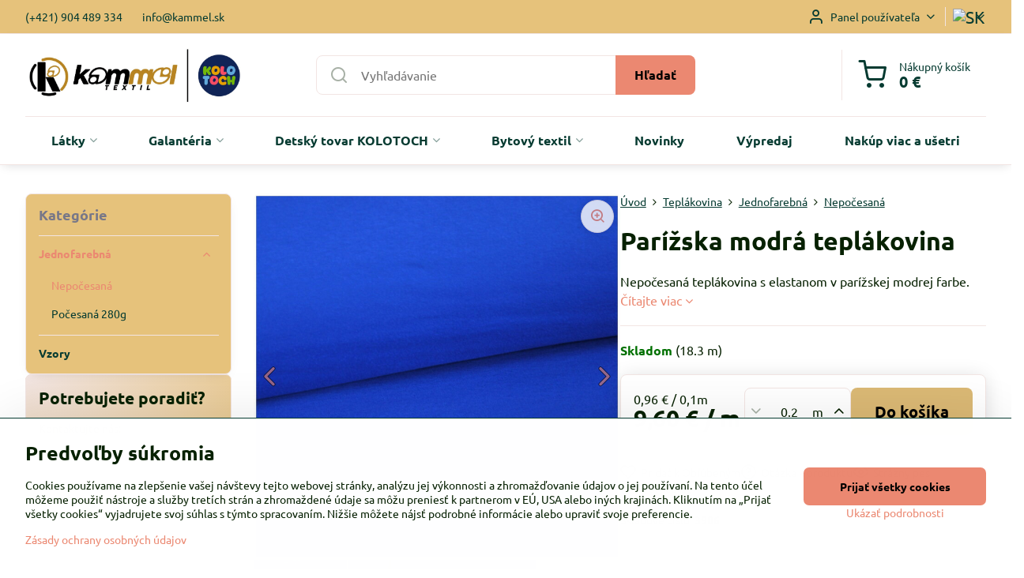

--- FILE ---
content_type: text/html; charset=UTF-8
request_url: https://www.kammel.sk/p/2399/parizska-modra-teplakovina
body_size: 25652
content:

<!DOCTYPE html>
<html  data-lang-code="sk" lang="sk" class="no-js s1-hasHeader1 s1-hasFixedCart" data-lssid="8c93b8d01014">
    <head>
        <meta charset="utf-8">
        		<title>Teplákovina metráž| www.kammel.sk</title>
                    <meta name="description" content="Bavlnená nepočesaná teplákovina vhodná na tepláky, detské oblečenie, mikiny, čiapky, šály.">
        		<meta name="viewport" content="width=device-width, initial-scale=1" />
		         
<script data-privacy-group="script">
var FloxSettings = {
'cartItems': {},'cartProducts': {},'cartType': "slider",'loginType': "slider",'regformType': "slider",'langVer': "" 
}; 
 
</script>
<script data-privacy-group="script">
FloxSettings.img_size = { 'min': "50x50",'small': "120x120",'medium': "440x440",'large': "800x800",'max': "1600x1600",'product_antn': "440x440",'product_detail': "800x800" };
</script>
    <template id="privacy_iframe_info">
    <div class="floxIframeBlockedInfo" data-func-text="Funkčné" data-analytic-text="Analytické" data-ad-text="Marketingové" data-nosnippet="1">
    <div class="floxIframeBlockedInfo__common">
        <div class="likeH3">Externý obsah je blokovaný Voľbami súkromia</div>
        <p>Prajete si načítať externý obsah?</p>
    </div>
    <div class="floxIframeBlockedInfo__youtube">
        <div class="likeH3">Videá Youtube sú blokované Voľbami súkromia</div>
        <p>Prajete si načítať Youtube video?</p>
    </div>
    <div class="floxIframeBlockedInfo__buttons">
        <button class="button floxIframeBlockedInfo__once">Povoliť tentokrát</button>
        <button class="button floxIframeBlockedInfo__always" >Povoliť a zapamätať - súhlas s druhom cookie: </button>
    </div>
    <a class="floxIframeBlockedLink__common" href=""><i class="fa fa-external-link"></i> Otvoriť obsah v novom okne</a>
    <a class="floxIframeBlockedLink__youtube" href=""><i class="fa fa-external-link"></i> Otvoriť video v novom okne</a>
</div>
</template>
<script type="text/javascript" data-privacy-group="script">
FloxSettings.options={},FloxSettings.options.MANDATORY=1,FloxSettings.options.FUNC=2,FloxSettings.options.ANALYTIC=4,FloxSettings.options.AD=8;
FloxSettings.options.fullConsent=15;FloxSettings.options.maxConsent=15;FloxSettings.options.consent=0,localStorage.getItem("floxConsent")&&(FloxSettings.options.consent=parseInt(localStorage.getItem("floxConsent")));FloxSettings.options.sync=1;FloxSettings.google_consent2_options={},FloxSettings.google_consent2_options.AD_DATA=1,FloxSettings.google_consent2_options.AD_PERSON=2;FloxSettings.google_consent2_options.consent=-1,localStorage.getItem("floxGoogleConsent2")&&(FloxSettings.google_consent2_options.consent=parseInt(localStorage.getItem("floxGoogleConsent2")));const privacyIsYoutubeUrl=function(e){return e.includes("youtube.com/embed")||e.includes("youtube-nocookie.com/embed")},privacyIsGMapsUrl=function(e){return e.includes("google.com/maps/embed")||/maps\.google\.[a-z]{2,3}\/maps/i.test(e)},privacyGetPrivacyGroup=function(e){var t="";if(e.getAttribute("data-privacy-group")?t=e.getAttribute("data-privacy-group"):e.closest("*[data-privacy-group]")&&(t=e.closest("*[data-privacy-group]").getAttribute("data-privacy-group")),"IFRAME"===e.tagName){let r=e.src||"";privacyIsYoutubeUrl(r)&&(e.setAttribute("data-privacy-group","func"),t="func"),privacyIsGMapsUrl(r)&&(e.setAttribute("data-privacy-group","func"),t="func")}return"regular"===t&&(t="script"),t},privacyBlockScriptNode=function(e){e.type="javascript/blocked";let t=function(r){"javascript/blocked"===e.getAttribute("type")&&r.preventDefault(),e.removeEventListener("beforescriptexecute",t)};e.addEventListener("beforescriptexecute",t)},privacyHandleScriptTag=function(e){let t=privacyGetPrivacyGroup(e);if(t){if("script"===t)return;"mandatory"===t||"func"===t&&FloxSettings.options.consent&FloxSettings.options.FUNC||"analytic"===t&&FloxSettings.options.consent&FloxSettings.options.ANALYTIC||"ad"===t&&FloxSettings.options.consent&FloxSettings.options.AD||privacyBlockScriptNode(e)}else FloxSettings.options.allow_unclassified||privacyBlockScriptNode(e)},privacyShowPlaceholder=function(e){let t=privacyGetPrivacyGroup(e);var r=document.querySelector("#privacy_iframe_info").content.cloneNode(!0),i=r.querySelector(".floxIframeBlockedInfo__always");i.textContent=i.textContent+r.firstElementChild.getAttribute("data-"+t+"-text"),r.firstElementChild.setAttribute("data-"+t,"1"),r.firstElementChild.removeAttribute("data-func-text"),r.firstElementChild.removeAttribute("data-analytic-text"),r.firstElementChild.removeAttribute("data-ad-text");let o=e.parentNode.classList.contains("blockYoutube");if(e.style.height){let a=e.style.height,c=e.style.width;e.setAttribute("data-privacy-style-height",a),r.firstElementChild.style.setProperty("--iframe-h",a),r.firstElementChild.style.setProperty("--iframe-w",c),e.style.height="0"}else if(e.getAttribute("height")){let n=e.getAttribute("height").replace("px",""),l=e.getAttribute("width").replace("px","");e.setAttribute("data-privacy-height",n),n.includes("%")?r.firstElementChild.style.setProperty("--iframe-h",n):r.firstElementChild.style.setProperty("--iframe-h",n+"px"),l.includes("%")?r.firstElementChild.style.setProperty("--iframe-w",l):r.firstElementChild.style.setProperty("--iframe-w",l+"px"),e.setAttribute("height",0)}else if(o&&e.parentNode.style.maxHeight){let s=e.parentNode.style.maxHeight,p=e.parentNode.style.maxWidth;r.firstElementChild.style.setProperty("--iframe-h",s),r.firstElementChild.style.setProperty("--iframe-w",p)}let u=e.getAttribute("data-privacy-src")||"";privacyIsYoutubeUrl(u)?(r.querySelector(".floxIframeBlockedInfo__common").remove(),r.querySelector(".floxIframeBlockedLink__common").remove(),r.querySelector(".floxIframeBlockedLink__youtube").setAttribute("href",u.replace("/embed/","/watch?v="))):u?(r.querySelector(".floxIframeBlockedInfo__youtube").remove(),r.querySelector(".floxIframeBlockedLink__youtube").remove(),r.querySelector(".floxIframeBlockedLink__common").setAttribute("href",u)):(r.querySelector(".floxIframeBlockedInfo__once").remove(),r.querySelector(".floxIframeBlockedInfo__youtube").remove(),r.querySelector(".floxIframeBlockedLink__youtube").remove(),r.querySelector(".floxIframeBlockedLink__common").remove(),r.querySelector(".floxIframeBlockedInfo__always").classList.add("floxIframeBlockedInfo__always--reload")),e.parentNode.insertBefore(r,e.nextSibling),o&&e.parentNode.classList.add("blockYoutube--blocked")},privacyHidePlaceholderIframe=function(e){var t=e.nextElementSibling;if(t&&t.classList.contains("floxIframeBlockedInfo")){let r=e.parentNode.classList.contains("blockYoutube");r&&e.parentNode.classList.remove("blockYoutube--blocked"),e.getAttribute("data-privacy-style-height")?e.style.height=e.getAttribute("data-privacy-style-height"):e.getAttribute("data-privacy-height")?e.setAttribute("height",e.getAttribute("data-privacy-height")):e.classList.contains("invisible")&&e.classList.remove("invisible"),t.remove()}},privacyBlockIframeNode=function(e){var t=e.src||"";""===t&&e.getAttribute("data-src")&&(t=e.getAttribute("data-src")),e.setAttribute("data-privacy-src",t),e.removeAttribute("src"),!e.classList.contains("floxNoPrivacyPlaceholder")&&(!e.style.width||parseInt(e.style.width)>200)&&(!e.getAttribute("width")||parseInt(e.getAttribute("width"))>200)&&(!e.style.height||parseInt(e.style.height)>200)&&(!e.getAttribute("height")||parseInt(e.getAttribute("height"))>200)&&(!e.style.display||"none"!==e.style.display)&&(!e.style.visibility||"hidden"!==e.style.visibility)&&privacyShowPlaceholder(e)},privacyHandleIframeTag=function(e){let t=privacyGetPrivacyGroup(e);if(t){if("script"===t||"mandatory"===t)return;if("func"===t&&FloxSettings.options.consent&FloxSettings.options.FUNC)return;if("analytic"===t&&FloxSettings.options.consent&FloxSettings.options.ANALYTIC||"ad"===t&&FloxSettings.options.consent&FloxSettings.options.AD)return;privacyBlockIframeNode(e)}else{if(FloxSettings.options.allow_unclassified)return;privacyBlockIframeNode(e)}},privacyHandleYoutubeGalleryItem=function(e){if(!(FloxSettings.options.consent&FloxSettings.options.FUNC)){var t=e.closest(".gallery").getAttribute("data-preview-height"),r=e.getElementsByTagName("img")[0],i=r.getAttribute("src").replace(t+"/"+t,"800/800");r.classList.contains("flox-lazy-load")&&(i=r.getAttribute("data-src").replace(t+"/"+t,"800/800")),e.setAttribute("data-href",e.getAttribute("href")),e.setAttribute("href",i),e.classList.replace("ytb","ytbNoConsent")}},privacyBlockPrivacyElementNode=function(e){e.classList.contains("floxPrivacyPlaceholder")?(privacyShowPlaceholder(e),e.classList.add("invisible")):e.style.display="none"},privacyHandlePrivacyElementNodes=function(e){let t=privacyGetPrivacyGroup(e);if(t){if("script"===t||"mandatory"===t)return;if("func"===t&&FloxSettings.options.consent&FloxSettings.options.FUNC)return;if("analytic"===t&&FloxSettings.options.consent&FloxSettings.options.ANALYTIC||"ad"===t&&FloxSettings.options.consent&FloxSettings.options.AD)return;privacyBlockPrivacyElementNode(e)}else{if(FloxSettings.options.allow_unclassified)return;privacyBlockPrivacyElementNode(e)}};function privacyLoadScriptAgain(e){var t=document.getElementsByTagName("head")[0],r=document.createElement("script");r.src=e.getAttribute("src"),t.appendChild(r),e.parentElement.removeChild(e)}function privacyExecuteScriptAgain(e){var t=document.getElementsByTagName("head")[0],r=document.createElement("script");r.textContent=e.textContent,t.appendChild(r),e.parentElement.removeChild(e)}function privacyEnableScripts(){document.querySelectorAll('script[type="javascript/blocked"]').forEach(e=>{let t=privacyGetPrivacyGroup(e);(FloxSettings.options.consent&FloxSettings.options.ANALYTIC&&t.includes("analytic")||FloxSettings.options.consent&FloxSettings.options.AD&&t.includes("ad")||FloxSettings.options.consent&FloxSettings.options.FUNC&&t.includes("func"))&&(e.getAttribute("src")?privacyLoadScriptAgain(e):privacyExecuteScriptAgain(e))})}function privacyEnableIframes(){document.querySelectorAll("iframe[data-privacy-src]").forEach(e=>{let t=privacyGetPrivacyGroup(e);if(!(FloxSettings.options.consent&FloxSettings.options.ANALYTIC&&t.includes("analytic")||FloxSettings.options.consent&FloxSettings.options.AD&&t.includes("ad")||FloxSettings.options.consent&FloxSettings.options.FUNC&&t.includes("func")))return;privacyHidePlaceholderIframe(e);let r=e.getAttribute("data-privacy-src");e.setAttribute("src",r),e.removeAttribute("data-privacy-src")})}function privacyEnableYoutubeGalleryItems(){FloxSettings.options.consent&FloxSettings.options.FUNC&&(document.querySelectorAll(".ytbNoConsent").forEach(e=>{e.setAttribute("href",e.getAttribute("data-href")),e.classList.replace("ytbNoConsent","ytb")}),"function"==typeof initGalleryPlugin&&initGalleryPlugin())}function privacyEnableBlockedContent(e,t){document.querySelectorAll(".floxCaptchaCont").length&&(e&FloxSettings.options.FUNC)!=(t&FloxSettings.options.FUNC)?window.location.reload():(privacyEnableScripts(),privacyEnableIframes(),privacyEnableYoutubeGalleryItems(),"function"==typeof FloxSettings.privacyEnableScriptsCustom&&FloxSettings.privacyEnableScriptsCustom())}
function privacyUpdateConsent(){ FloxSettings.ga4&&"function"==typeof gtag&&gtag("consent","update",{ad_storage:FloxSettings.options.consent&FloxSettings.options.AD?"granted":"denied",analytics_storage:FloxSettings.options.consent&FloxSettings.options.ANALYTIC?"granted":"denied",functionality_storage:FloxSettings.options.consent&FloxSettings.options.FUNC?"granted":"denied",personalization_storage:FloxSettings.options.consent&FloxSettings.options.FUNC?"granted":"denied",security_storage:FloxSettings.options.consent&FloxSettings.options.FUNC?"granted":"denied",ad_user_data:FloxSettings.google_consent2_options.consent>-1&&FloxSettings.google_consent2_options.consent&FloxSettings.google_consent2_options.AD_DATA?"granted":"denied",ad_personalization:FloxSettings.google_consent2_options.consent>-1&&FloxSettings.google_consent2_options.consent&FloxSettings.google_consent2_options.AD_PERSON?"granted":"denied"});FloxSettings.gtm&&(gtag("consent","update",{ad_storage:FloxSettings.options.consent&FloxSettings.options.AD?"granted":"denied",analytics_storage:FloxSettings.options.consent&FloxSettings.options.ANALYTIC?"granted":"denied",functionality_storage:FloxSettings.options.consent&FloxSettings.options.FUNC?"granted":"denied",personalization_storage:FloxSettings.options.consent&FloxSettings.options.FUNC?"granted":"denied",security_storage:FloxSettings.options.consent&FloxSettings.options.FUNC?"granted":"denied",ad_user_data:FloxSettings.google_consent2_options.consent>-1&&FloxSettings.google_consent2_options.consent&FloxSettings.google_consent2_options.AD_DATA?"granted":"denied",ad_personalization:FloxSettings.google_consent2_options.consent>-1&&FloxSettings.google_consent2_options.consent&FloxSettings.google_consent2_options.AD_PERSON?"granted":"denied"}),dataLayer.push({cookie_consent:{marketing:FloxSettings.options.consent&FloxSettings.options.AD?"granted":"denied",analytics:FloxSettings.options.consent&FloxSettings.options.ANALYTIC?"granted":"denied"},event:"cookie_consent"}));if(FloxSettings.sklik&&FloxSettings.sklik.active){var e={rtgId:FloxSettings.sklik.seznam_retargeting_id,consent:FloxSettings.options.consent&&FloxSettings.options.consent&FloxSettings.options.ANALYTIC?1:0};"category"===FloxSettings.sklik.pageType?(e.category=FloxSettings.sklik.category,e.pageType=FloxSettings.sklik.pageType):"offerdetail"===FloxSettings.sklik.pagetype&&(e.itemId=FloxSettings.sklik.itemId,e.pageType=FloxSettings.sklik.pageType),window.rc&&window.rc.retargetingHit&&window.rc.retargetingHit(e)}"function"==typeof loadCartFromLS&&"function"==typeof saveCartToLS&&(loadCartFromLS(),saveCartToLS());}
const observer=new MutationObserver(e=>{e.forEach(({addedNodes:e})=>{e.forEach(e=>{if(FloxSettings.options.consent!==FloxSettings.options.maxConsent){if(1===e.nodeType&&"SCRIPT"===e.tagName)return privacyHandleScriptTag(e);if(1===e.nodeType&&"IFRAME"===e.tagName)return privacyHandleIframeTag(e);if(1===e.nodeType&&"A"===e.tagName&&e.classList.contains("ytb"))return privacyHandleYoutubeGalleryItem(e);if(1===e.nodeType&&"SCRIPT"!==e.tagName&&"IFRAME"!==e.tagName&&e.classList.contains("floxPrivacyElement"))return privacyHandlePrivacyElementNodes(e)}1===e.nodeType&&(e.classList.contains("mainPrivacyModal")||e.classList.contains("mainPrivacyBar"))&&(FloxSettings.options.consent>0&&!FloxSettings.options.forceShow&&-1!==FloxSettings.google_consent2_options.consent?e.style.display="none":FloxSettings.options.consent>0&&-1===FloxSettings.google_consent2_options.consent?e.classList.add("hideBWConsentOptions"):-1!==FloxSettings.google_consent2_options.consent&&e.classList.add("hideGC2ConsentOptions"))})})});observer.observe(document.documentElement,{childList:!0,subtree:!0}),document.addEventListener("DOMContentLoaded",function(){observer.disconnect()});const createElementBackup=document.createElement;document.createElement=function(...e){if("script"!==e[0].toLowerCase())return createElementBackup.bind(document)(...e);let n=createElementBackup.bind(document)(...e);return n.setAttribute("data-privacy-group","script"),n};
</script>

<meta name="referrer" content="no-referrer-when-downgrade">


<link rel="canonical" href="https://www.kammel.sk/p/2399/parizska-modra-teplakovina">
    

<meta property="og:title" content="Teplákovina metráž| www.kammel.sk">

<meta property="og:url" content="https://www.kammel.sk/p/2399/parizska-modra-teplakovina">
<meta property="og:description" content="Bavlnená nepočesaná teplákovina vhodná na tepláky, detské oblečenie, mikiny, čiapky, šály.">

<meta name="twitter:card" content="summary_large_image">
<meta name="twitter:title" content="Teplákovina metráž| www.kammel.sk">
<meta name="twitter:description" content="Bavlnená nepočesaná teplákovina vhodná na tepláky, detské oblečenie, mikiny, čiapky, šály.">

    <meta property="og:locale" content="sk_SK">

        <meta property="og:type" content="product">
    <meta property="og:image" content="https://www.kammel.sk/resize/e/1200/630/files/parizsky-modry-uplet-170g.jpg">  
    <meta name="twitter:image" content="https://www.kammel.sk/resize/e/1200/630/files/parizsky-modry-uplet-170g.jpg">
    <link href="https://www.kammel.sk/resize/e/440/440/files/parizsky-modry-uplet-170g.jpg" rel="previewimage">
<script data-privacy-group="script" type="application/ld+json">
{
    "@context": "https://schema.org",
    "@type": "WebPage",
    "name": "Teplákovina metráž| www.kammel.sk",
    "description": "Bavlnená nepočesaná teplákovina vhodná na tepláky, detské oblečenie, mikiny, čiapky, šály.",
    "image": "https://www.kammel.sk/resize/e/440/440/files/parizsky-modry-uplet-170g.jpg"}
</script>
<link rel="alternate" type="application/rss+xml" title="RSS feed pre www.kammel.sk" href="/e/rss/news">

<link rel="dns-prefetch" href="https://www.biznisweb.sk">
<link rel="preconnect" href="https://www.biznisweb.sk/" crossorigin>
<style type="text/css">
    

@font-face {
  font-family: 'Ubuntu';
  font-style: normal;
  font-display: swap;
  font-weight: 400;
  src: local(''),
       url('https://www.biznisweb.sk/templates/bw-fonts/ubuntu-v20-latin-ext_latin-regular.woff2') format('woff2'),
       url('https://www.biznisweb.sk/templates/bw-fonts/ubuntu-v20-latin-ext_latin-regular.woff') format('woff');
}


@font-face {
  font-family: 'Ubuntu';
  font-style: normal;
  font-display: swap;
  font-weight: 700;
  src: local(''),
       url('https://www.biznisweb.sk/templates/bw-fonts/ubuntu-v20-latin-ext_latin-700.woff2') format('woff2'),
       url('https://www.biznisweb.sk/templates/bw-fonts/ubuntu-v20-latin-ext_latin-700.woff') format('woff');
}
</style>

<link rel="preload" href="/erp-templates/skins/flat/universal/fonts/fontawesome-webfont.woff2" as="font" type="font/woff2" crossorigin>
<link href="/erp-templates/260119150455/universal.css" rel="stylesheet" type="text/css" media="all">  



 

  
<script data-privacy-group="regular">
    window.dataLayer = window.dataLayer || [];
    function gtag(){ dataLayer.push(arguments); }
    if(FloxSettings.options) {
        if(FloxSettings.options.consent) {
          gtag('consent', 'default', {
              'ad_storage': (FloxSettings.options.consent & FloxSettings.options.AD)?'granted':'denied',
              'analytics_storage': (FloxSettings.options.consent & FloxSettings.options.ANALYTIC)?'granted':'denied',
              'functionality_storage': (FloxSettings.options.consent & FloxSettings.options.FUNC)?'granted':'denied',
              'personalization_storage': (FloxSettings.options.consent & FloxSettings.options.FUNC)?'granted':'denied',
              'security_storage': (FloxSettings.options.consent & FloxSettings.options.FUNC)?'granted':'denied',
              'ad_user_data': ((FloxSettings.google_consent2_options.consent > -1) && FloxSettings.google_consent2_options.consent & FloxSettings.google_consent2_options.AD_DATA)?'granted':'denied',
              'ad_personalization': ((FloxSettings.google_consent2_options.consent > -1) && FloxSettings.google_consent2_options.consent & FloxSettings.google_consent2_options.AD_PERSON)?'granted':'denied'              
          });
          dataLayer.push({ 'cookie_consent': {
            'marketing': (FloxSettings.options.consent & FloxSettings.options.AD)?'granted':'denied',
            'analytics': (FloxSettings.options.consent & FloxSettings.options.ANALYTIC)?'granted':'denied'
          } });
        } else {
          gtag('consent', 'default', {
              'ad_storage': 'denied',
              'analytics_storage': 'denied',
              'functionality_storage': 'denied',
              'personalization_storage': 'denied',
              'security_storage': 'denied',
              'ad_user_data': 'denied',
              'ad_personalization': 'denied'
          });      
          dataLayer.push({ 'cookie_consent': {
            'marketing': 'denied',
            'analytics': 'denied'
            } 
          });    
        }    
    }
    
    dataLayer.push({
        'pageType' : 'product',
        'value': '0.78',
        'currency': 'EUR',
        'contentIds': ["2399"]
            });
 
    FloxSettings.currency = 'EUR';
    FloxSettings.gtm = { 'init': true, 'container_id': 'G-W125M9RHZQ', 'page_type': 'product' };
    </script>

    <!-- Google Tag Manager HEAD -->
<script data-privacy-group="regular">(function(w,d,s,l,i){w[l]=w[l]||[];w[l].push({'gtm.start':
new Date().getTime(),event:'gtm.js'});var f=d.getElementsByTagName(s)[0],
j=d.createElement(s),dl=l!='dataLayer'?'&l='+l:'';j.async=true;j.src=
'//www.googletagmanager.com/gtm.js?id='+i+dl;f.parentNode.insertBefore(j,f);
})(window,document,'script','dataLayer','G-W125M9RHZQ');</script>
 
<script data-privacy-group="mandatory">
    FloxSettings.trackerData = {
                    'cartIds': []
            };
    </script>    <!-- Global site tag (gtag.js) - Google Analytics -->
    <script async src="https://www.googletagmanager.com/gtag/js?id=G-W125M9RHZQ" data-privacy-group="regular"></script>    
    <script data-privacy-group="regular">
        window.dataLayer = window.dataLayer || [];
        function gtag(){ dataLayer.push(arguments); }
        if(FloxSettings.options) {
          if(FloxSettings.options.consent) {
            gtag('consent', 'default', {
              'ad_storage': (FloxSettings.options.consent & FloxSettings.options.AD)?'granted':'denied',
              'analytics_storage': (FloxSettings.options.consent & FloxSettings.options.ANALYTIC)?'granted':'denied',
              'functionality_storage': (FloxSettings.options.consent & FloxSettings.options.FUNC)?'granted':'denied',
              'personalization_storage': (FloxSettings.options.consent & FloxSettings.options.FUNC)?'granted':'denied',
              'security_storage': (FloxSettings.options.consent & FloxSettings.options.FUNC)?'granted':'denied',
              'ad_user_data': ((FloxSettings.google_consent2_options.consent > -1) && FloxSettings.google_consent2_options.consent & FloxSettings.google_consent2_options.AD_DATA)?'granted':'denied',
              'ad_personalization': ((FloxSettings.google_consent2_options.consent > -1) && FloxSettings.google_consent2_options.consent & FloxSettings.google_consent2_options.AD_PERSON)?'granted':'denied',
              'wait_for_update': 500
            });  
          } else {
            gtag('consent', 'default', {
              'ad_storage': 'denied',
              'analytics_storage': 'denied',
              'functionality_storage': 'denied',
              'personalization_storage': 'denied',
              'security_storage': 'denied',
              'ad_user_data': 'denied',
              'ad_personalization': 'denied',
              'wait_for_update': 500
            });  
          }
        }
        gtag('js', new Date());
     
        gtag('set', { 'currency': 'EUR' }); 
      
    

    FloxSettings.ga4 = 1;
    FloxSettings.gtagID = 'G-W125M9RHZQ';
    gtag('config', 'G-W125M9RHZQ',{  'groups': 'ga4' });   

        gtag('config', 'AW-10800732306',{  'send_page_view': false, 'groups': 'ga4' });       
  
    </script>   
 
    <link rel="shortcut icon" href="/files/just-symbol-logo.jpg">
    <link rel="icon" href="/files/just-symbol-logo.jpg?refresh" type="image/x-icon">

		<script data-privacy-group="script">
			FloxSettings.cartType = "same_page";
			FloxSettings.loginType = "custom";
			FloxSettings.regformType = "custom";
		</script>
												<style>
			:root {
				--s1-accentTransparent: #EB887117;
				--s1-accentComplement: #000;
				--s1-maccentComplement: #000;
				--s1-menuBgComplementTransparent: #000b;
				--s1-menuBgComplementTransparent2: #0002;
				--s1-menuBgComplement: #000;
				--s1-accentDark: #754438;
			}
		</style>

		</head>
<body class="s1-pt-product  calcByUnit minQuantity2 s1-roundedCorners">
    <!-- Facebook Pixel Code -->
<script type="text/javascript" data-privacy-group="ad">
!function(f,b,e,v,n,t,s){
    if(f.fbq)return;n=f.fbq=function(){
        n.callMethod? n.callMethod.apply(n,arguments):n.queue.push(arguments)
    };
    if(!f._fbq)f._fbq=n;
    n.push=n;n.loaded=!0;n.version='2.0';n.queue=[];t=b.createElement(e);t.async=!0;
    t.src=v;s=b.getElementsByTagName(e)[0];s.parentNode.insertBefore(t,s)
}
(window,document,'script','//connect.facebook.net/en_US/fbevents.js');

    var time = Date.now(),
        eventTime = Math.floor(time / 1000),
        eventId = "PW" + time;   

    fbq('init', '302859855151236');        
    //console.log('special FB init')
    fbq('track', 'PageView', { }, { 'eventID': eventId });
    FloxSettings.fb_conv = [];
 
    
    function getCookie(name) {
      var value = '; '+document.cookie;
      var parts = value.split('; '+name+'=');
      if (parts.length === 2) return parts.pop().split(';').shift();
      else return null;
    }    
    
    FloxSettings.fb_conv.push({ 
        "event_name": "PageView",
        "event_time": eventTime,
        "event_id": eventId, 
        "event_source_url": window.location.href,
        "action_source": "website",
        "user_data": {
            "fbp": getCookie('_fbp')
        }
    });
    
        
 FloxSettings.currency = 'EUR';FloxSettings.fbremarket = { 'init': true, 'apikey': '302859855151236' };        
</script>
<!-- End Facebook Pixel Code -->

    <noscript class="noprint">
        <div id="noscript">
            Javascript není prohlížečem podporován nebo je vypnutý. Pro zobrazení stránky tak, jak byla zamýšlena, použijte prohlížeč s podporou JavaScript.
            <br>Pomoc: <a href="https://www.enable-javascript.com/" target="_blank">Enable-Javascript.com</a>.
        </div>
    </noscript>
    
    <div class="oCont remodal-bg">
																								
						

	
	<section class="s1-headerTop s1-headerTop-style1 noprint">
		<div class="s1-cont flex ai-c">
							<div class="s1-headerTop-left">
					                        <div id="box-id-top_header_left" class="pagebox">
                                                        	<nav class="s1-topNav">
		<ul class="s1-topNav-items">
																				<li class="s1-topNav-item ">
						<a class="s1-topNav-link " href="tel:+421904489334" >
														<span class="s1-topNav-linkText">(+421) 904 489 334</span>
						</a>
					</li>
																								<li class="s1-topNav-item ">
						<a class="s1-topNav-link " href="mailto:info@kammel.sk" >
														<span class="s1-topNav-linkText">info@kammel.sk</span>
						</a>
					</li>
									</ul>
	</nav>

                             
            </div> 
    
				</div>
										<div class="s1-headerTop-right flex ml-a">
											<div class="s1-dropDown s1-loginDropdown">
	<a href="/e/login" class="s1-dropDown-toggler">
		<i class="s1-icon s1-icon-user s1-dropDown-icon" aria-hidden="true"></i>
		<span class="s1-dropDown-title">Panel používateľa</span>
		<i class="fa fa-angle-down s1-dropDown-arrow"></i>
	</a>
	<ul class="s1-dropDown-items">
				<li class="s1-dropDown-item">
			<a class="s1-dropDown-link" href="/e/login" data-remodal-target="s1-acc">
				<i class="s1-icon s1-icon-log-in s1-dropDown-icon"></i>
				<span class="s1-dropDown-title">Prihlásiť sa</span>
			</a>
		</li>
						<li class="s1-dropDown-item">
			<a class="s1-dropDown-link" href="/e/account/register">
				<i class="s1-icon s1-icon-user-plus s1-dropDown-icon"></i>
				<span class="s1-dropDown-title">Registrácia</span>
			</a>
		</li>
    		</ul>
</div>

																	<div class="s1-flags s1-dropDown">
		<button class="s1-flags-currentLang s1-dropDown-toggler">
			<img class="s1-flag-img s1-dropDown-img" src="/erp/images/flags/flat/24/SK.png" alt="SK">
			<i class="fa fa-angle-down s1-dropDown-arrow"></i>
		</button>
		<ul class="s1-flags-dropDown s1-dropDown-items">
							        									<li class="s1-dropDown-item">
					<a class="s1-flags-lang s1-dropDown-link flag-eu" href="/eu/p/2399/:r">
						<img class="s1-flag-img s1-dropDown-img" src="/erp/images/flags/flat/24/EU.png" alt="EU">
													<span class="s1-flag-title s1-dropDown-title">English</span>
											</a>
				</li>
				        			</ul>
	</div>

									</div>
					</div>
	</section>
<header class="s1-header s1-header-style1  noprint">
	<section class="s1-header-cont s1-cont flex">
		<div class="s1-header-logo">
							<a class="s1-imglogo" href="/"><img src="/files/temp/userexport/33eba263-88ab-4427-8f69-c02e58ebc197.jpeg" alt="Logo"></a>
					</div>
		<div class="s1-header-actions flex">
						<div class="s1-header-search">
				<!-- search activator -->
				<div class="s1-header-action m-hide">
					<a href="/e/search" title="Hľadať" class="s1-header-actionLink s1-searchActivatorJS"><i class="s1-icon s1-icon-search"></i></a>
				</div>
					<form action="/e/search" method="get" class="siteSearchForm s1-topSearch-form">
		<div class="siteSearchCont s1-topSearch">
			<label class="s1-siteSearch-label flex">
				<i class="s1-icon s1-icon-search rm-hide"></i>
				<input data-pages="Stránky" data-products="Produkty" data-categories="Kategórie" data-news="Novinky" data-brands="Výrobca" class="siteSearchInput" id="s1-small-search" placeholder="Vyhľadávanie" name="word" type="text" value="">
				<button class="button" type="submit">Hľadať</button>
			</label>
		</div>
	</form>

			</div>
			
												<!-- cart -->
			<div class="s1-headerCart-outer">
				            
    		<div class="s1-header-action s1-headerCart">
			<a class="s1-header-actionLink smallCart" href="/e/cart/index" title="Nákupný košík">
				<i class="s1-icon s1-icon-shopping-cart"></i>
				<span class="smallCartItems buttonCartInvisible invisible">0</span>
				<div class="s1-scText rl-hide">
					<span class="s1-scTitle">Nákupný košík</span>
					<span class="smallCartTotal smallCartPrice" data-pieces="0">0 €</span>
				</div>
			</a>
			<div id="s1-customSmallCartCont" class="s1-smallCart-wrapper"></div>
		</div>
    
			</div>
			<!-- menu -->
						<div class="s1-header-action l-hide">
				<button aria-label="Menu" class="s1-header-actionLink s1-menuActivatorJS"><i class="s1-icon s1-icon-menu"></i></button>
			</div>
					</div>
	</section>
		<div class="s1-menu-section ">
					<div class="s1-menu-overlay s1-menuActivatorJS l-hide"></div>
			<div class="s1-menu-wrapper">
				<div class="s1-menu-header l-hide">
					Menu
					<span class="s1-menuClose s1-menuActivatorJS">✕</span>
				</div>
				<div class="s1-menu-cont s1-cont">
											                        <div id="box-id-flox_main_menu" class="pagebox">
                                                        																					<nav class="s1-menu s1-menu-center ">
						<ul class="s1-menu-items">
														
																																																																																																
											<li class="s1-menu-item categoryTree hasSubmenu s1-sub-dropdown submenuVisible">
							<a class="s1-menu-link select" href="/">
																<span>Látky</span>
								<i class="s1-menuChevron fa fa-angle-right"></i>							</a>
															<ul class="s1-submenu-items level-1">
								<li class="s1-submenu-item level-1  hasSubmenu submenuVisible ">
															<a href="/c/teplakovina" class="s1-submenu-link select">
						<span>Teplákovina</span>
						<i class="s1-menuChevron fa fa-angle-right "></i>					</a>
																		     
                                        														<ul class="s1-submenu-items level-2">
								<li class="s1-submenu-item level-2  hasSubmenu submenuVisible ">
															<a href="/c/teplakovina/jednofarebna" class="s1-submenu-link select">
						<span>Jednofarebná</span>
						<i class="s1-menuChevron fa fa-angle-right "></i>					</a>
																		     
                                        														<ul class="s1-submenu-items level-3">
								<li class="s1-submenu-item level-3   submenuVisible ">
															<a href="/c/teplakovina/jednofarebna/nepocesana-teplakovina" class="s1-submenu-link select">
						<span>Nepočesaná</span>
											</a>
									</li>
								<li class="s1-submenu-item level-3    ">
															<a href="/c/teplakovina/jednofarebna/pocesana-teplakovina-280g1" class="s1-submenu-link ">
						<span>Počesaná 280g</span>
											</a>
									</li>
											</ul>
		    
															</li>
								<li class="s1-submenu-item level-2    ">
															<a href="/c/teplakovina/vzory" class="s1-submenu-link ">
						<span>Vzory</span>
											</a>
									</li>
											</ul>
		    
															</li>
								<li class="s1-submenu-item level-1  hasSubmenu  ">
															<a href="/c/patenty" class="s1-submenu-link ">
						<span>Patenty</span>
						<i class="s1-menuChevron fa fa-angle-right "></i>					</a>
																		     
                                        														<ul class="s1-submenu-items level-2">
								<li class="s1-submenu-item level-2    ">
															<a href="/c/patenty/patenty-vrubkovane-2x1" class="s1-submenu-link ">
						<span>Patenty vrúbkované 2x1</span>
											</a>
									</li>
								<li class="s1-submenu-item level-2    ">
															<a href="/c/patenty/patenty-hladke-1x1" class="s1-submenu-link ">
						<span>Patenty hladké 1x1</span>
											</a>
									</li>
											</ul>
		    
															</li>
								<li class="s1-submenu-item level-1  hasSubmenu  ">
															<a href="/c/uplety" class="s1-submenu-link ">
						<span>Úplety</span>
						<i class="s1-menuChevron fa fa-angle-right "></i>					</a>
																		     
                                        														<ul class="s1-submenu-items level-2">
								<li class="s1-submenu-item level-2  hasSubmenu  ">
															<a href="/c/uplety/vzory" class="s1-submenu-link ">
						<span>Vzory</span>
						<i class="s1-menuChevron fa fa-angle-right "></i>					</a>
																		     
                                        														<ul class="s1-submenu-items level-3">
								<li class="s1-submenu-item level-3    ">
															<a href="/c/uplety/vzory/vzory-100-bavlna" class="s1-submenu-link ">
						<span>Vzory 100% bavlna</span>
											</a>
									</li>
								<li class="s1-submenu-item level-3    ">
															<a href="/c/uplety/vzory/vzory-bavlna-s-elastanom" class="s1-submenu-link ">
						<span>Vzory bavlna s elastanom</span>
											</a>
									</li>
											</ul>
		    
															</li>
								<li class="s1-submenu-item level-2    ">
															<a href="/c/uplety/jednofarebne" class="s1-submenu-link ">
						<span>Jednofarebné</span>
											</a>
									</li>
								<li class="s1-submenu-item level-2    ">
															<a href="/c/uplety/vaflovy-uplet" class="s1-submenu-link ">
						<span>Vaflový úplet</span>
											</a>
									</li>
								<li class="s1-submenu-item level-2    ">
															<a href="/c/uplety/pruzkovany-uplet" class="s1-submenu-link ">
						<span>Prúžkovaný úplet</span>
											</a>
									</li>
											</ul>
		    
															</li>
								<li class="s1-submenu-item level-1    ">
															<a href="/c/wamkeeper" class="s1-submenu-link ">
						<span>Wamkeeper</span>
											</a>
									</li>
								<li class="s1-submenu-item level-1  hasSubmenu  ">
															<a href="/c/svetrovina" class="s1-submenu-link ">
						<span>Svetrovina</span>
						<i class="s1-menuChevron fa fa-angle-right "></i>					</a>
																		     
                                        														<ul class="s1-submenu-items level-2">
								<li class="s1-submenu-item level-2    ">
															<a href="/c/svetrovina/svetrovina-bavlnena" class="s1-submenu-link ">
						<span>Svetrovina bavlnená</span>
											</a>
									</li>
								<li class="s1-submenu-item level-2    ">
															<a href="/c/svetrovina/svetrovina-viskozova" class="s1-submenu-link ">
						<span>Svetrovina viskózová</span>
											</a>
									</li>
											</ul>
		    
															</li>
								<li class="s1-submenu-item level-1  hasSubmenu  ">
															<a href="/c/bavlny" class="s1-submenu-link ">
						<span>Bavlnené plátna</span>
						<i class="s1-menuChevron fa fa-angle-right "></i>					</a>
																		     
                                        														<ul class="s1-submenu-items level-2">
								<li class="s1-submenu-item level-2  hasSubmenu  ">
															<a href="/c/bavlny/vzory" class="s1-submenu-link ">
						<span>Vzory</span>
						<i class="s1-menuChevron fa fa-angle-right "></i>					</a>
																		     
                                        														<ul class="s1-submenu-items level-3">
								<li class="s1-submenu-item level-3    ">
															<a href="/c/bavlny/vzory/bodky" class="s1-submenu-link ">
						<span>Bodky</span>
											</a>
									</li>
								<li class="s1-submenu-item level-3    ">
															<a href="/c/bavlny/vzory/pasiky" class="s1-submenu-link ">
						<span>Pásiky</span>
											</a>
									</li>
								<li class="s1-submenu-item level-3    ">
															<a href="/c/bavlny/vzory/srdiecka" class="s1-submenu-link ">
						<span>Srdiečka</span>
											</a>
									</li>
								<li class="s1-submenu-item level-3    ">
															<a href="/c/bavlny/vzory/hviezdy" class="s1-submenu-link ">
						<span>Hviezdy</span>
											</a>
									</li>
								<li class="s1-submenu-item level-3    ">
															<a href="/c/bavlny/vzory/zvieratka" class="s1-submenu-link ">
						<span>Zvieratká</span>
											</a>
									</li>
								<li class="s1-submenu-item level-3    ">
															<a href="/c/bavlny/vzory/kvety" class="s1-submenu-link ">
						<span>Kvety</span>
											</a>
									</li>
								<li class="s1-submenu-item level-3    ">
															<a href="/c/bavlny/vzory/folkove" class="s1-submenu-link ">
						<span>Folkové</span>
											</a>
									</li>
								<li class="s1-submenu-item level-3    ">
															<a href="/c/bavlny/vzory/chevrony" class="s1-submenu-link ">
						<span>Chevrony</span>
											</a>
									</li>
								<li class="s1-submenu-item level-3    ">
															<a href="/c/bavlny/vzory/graficke" class="s1-submenu-link ">
						<span>Grafické</span>
											</a>
									</li>
								<li class="s1-submenu-item level-3    ">
															<a href="/c/bavlny/vzory/namornicke" class="s1-submenu-link ">
						<span>Námornícke</span>
											</a>
									</li>
								<li class="s1-submenu-item level-3    ">
															<a href="/c/bavlny/vzory/vesmirne" class="s1-submenu-link ">
						<span>Vesmírne</span>
											</a>
									</li>
								<li class="s1-submenu-item level-3    ">
															<a href="/c/bavlny/vzory/dopravne" class="s1-submenu-link ">
						<span>Dopravné</span>
											</a>
									</li>
								<li class="s1-submenu-item level-3    ">
															<a href="/c/bavlny/vzory/vianoce" class="s1-submenu-link ">
						<span>Vianoce</span>
											</a>
									</li>
								<li class="s1-submenu-item level-3    ">
															<a href="/c/bavlny/vzory/zlata-kolekcia" class="s1-submenu-link ">
						<span>Zlatá kolekcia</span>
											</a>
									</li>
											</ul>
		    
															</li>
								<li class="s1-submenu-item level-2    ">
															<a href="/c/bavlny/vzory-sirka-220cm" class="s1-submenu-link ">
						<span>Vzory - šírka 220cm</span>
											</a>
									</li>
								<li class="s1-submenu-item level-2    ">
															<a href="/c/bavlny/jednofarebne" class="s1-submenu-link ">
						<span>Jednofarebné</span>
											</a>
									</li>
								<li class="s1-submenu-item level-2    ">
															<a href="/c/bavlny/bavlna-jemna-popelin" class="s1-submenu-link ">
						<span>Bavlna jemná, popelín</span>
											</a>
									</li>
								<li class="s1-submenu-item level-2    ">
															<a href="/c/bavlny/noris-medic-gastro" class="s1-submenu-link ">
						<span>Noris Medic / Gastro</span>
											</a>
									</li>
											</ul>
		    
															</li>
								<li class="s1-submenu-item level-1    ">
															<a href="/c/madeira" class="s1-submenu-link ">
						<span>Madeira</span>
											</a>
									</li>
								<li class="s1-submenu-item level-1    ">
															<a href="/c/sifon" class="s1-submenu-link ">
						<span>Šifón</span>
											</a>
									</li>
								<li class="s1-submenu-item level-1    ">
															<a href="/c/denim" class="s1-submenu-link ">
						<span>Denim</span>
											</a>
									</li>
								<li class="s1-submenu-item level-1  hasSubmenu  ">
															<a href="/c/dvojita-gazovina" class="s1-submenu-link ">
						<span>Dvojitá gázovina</span>
						<i class="s1-menuChevron fa fa-angle-right "></i>					</a>
																		     
                                        														<ul class="s1-submenu-items level-2">
								<li class="s1-submenu-item level-2    ">
															<a href="/c/dvojita-gazovina/jednofarebna" class="s1-submenu-link ">
						<span>Jednofarebná</span>
											</a>
									</li>
								<li class="s1-submenu-item level-2    ">
															<a href="/c/dvojita-gazovina/vzory" class="s1-submenu-link ">
						<span>Vzory</span>
											</a>
									</li>
											</ul>
		    
															</li>
								<li class="s1-submenu-item level-1    ">
															<a href="/c/vafle" class="s1-submenu-link ">
						<span>Vafle</span>
											</a>
									</li>
								<li class="s1-submenu-item level-1  hasSubmenu  ">
															<a href="/c/tyl-makky" class="s1-submenu-link ">
						<span>Tyl mäkký</span>
						<i class="s1-menuChevron fa fa-angle-right "></i>					</a>
																		     
                                        														<ul class="s1-submenu-items level-2">
								<li class="s1-submenu-item level-2    ">
															<a href="/c/tyl-makky/tyl-makky-jednofarebny" class="s1-submenu-link ">
						<span>Tyl mäkký jednofarebný</span>
											</a>
									</li>
								<li class="s1-submenu-item level-2    ">
															<a href="/c/tyl-makky/tyl-makky-vzory" class="s1-submenu-link ">
						<span>Tyl mäkký vzory</span>
											</a>
									</li>
											</ul>
		    
															</li>
								<li class="s1-submenu-item level-1    ">
															<a href="/c/minky" class="s1-submenu-link ">
						<span>Minky</span>
											</a>
									</li>
								<li class="s1-submenu-item level-1    ">
															<a href="/c/kabatoviny" class="s1-submenu-link ">
						<span>Kabátoviny a kostýmovky</span>
											</a>
									</li>
								<li class="s1-submenu-item level-1    ">
															<a href="/c/kozenka-odevna" class="s1-submenu-link ">
						<span>Koženka odevná</span>
											</a>
									</li>
								<li class="s1-submenu-item level-1  hasSubmenu  ">
															<a href="/c/softshell" class="s1-submenu-link ">
						<span>Softshell</span>
						<i class="s1-menuChevron fa fa-angle-right "></i>					</a>
																		     
                                        														<ul class="s1-submenu-items level-2">
								<li class="s1-submenu-item level-2    ">
															<a href="/c/softshell/softshell-jednofarebny" class="s1-submenu-link ">
						<span>Softshell jednofarebný</span>
											</a>
									</li>
								<li class="s1-submenu-item level-2    ">
															<a href="/c/softshell/softshell-s-barancekom" class="s1-submenu-link ">
						<span>Softshell s barančekom</span>
											</a>
									</li>
								<li class="s1-submenu-item level-2    ">
															<a href="/c/softshell/softshell-vzory" class="s1-submenu-link ">
						<span>Softshell vzory</span>
											</a>
									</li>
								<li class="s1-submenu-item level-2    ">
															<a href="/c/softshell/softshell-letny" class="s1-submenu-link ">
						<span>Softshell letný</span>
											</a>
									</li>
											</ul>
		    
															</li>
								<li class="s1-submenu-item level-1    ">
															<a href="/c/sherpa" class="s1-submenu-link ">
						<span>Sherpa a baranček boucle</span>
											</a>
									</li>
								<li class="s1-submenu-item level-1    ">
															<a href="/c/fleece" class="s1-submenu-link ">
						<span>Fleece</span>
											</a>
									</li>
								<li class="s1-submenu-item level-1    ">
															<a href="/c/panama-stretch-uni" class="s1-submenu-link ">
						<span>Panama stretch UNI</span>
											</a>
									</li>
								<li class="s1-submenu-item level-1    ">
															<a href="/c/mikrovlakno" class="s1-submenu-link ">
						<span>Mikrovlákno na uteráky</span>
											</a>
									</li>
								<li class="s1-submenu-item level-1    ">
															<a href="/c/bermuda-polyester" class="s1-submenu-link ">
						<span>Bermuda polyester</span>
											</a>
									</li>
								<li class="s1-submenu-item level-1    ">
															<a href="/c/odevna-sietka" class="s1-submenu-link ">
						<span>Odevná sieťka</span>
											</a>
									</li>
								<li class="s1-submenu-item level-1  hasSubmenu  ">
															<a href="/c/oxford1" class="s1-submenu-link ">
						<span>Oxford</span>
						<i class="s1-menuChevron fa fa-angle-right "></i>					</a>
																		     
                                        														<ul class="s1-submenu-items level-2">
								<li class="s1-submenu-item level-2    ">
															<a href="/c/oxford1/oxford" class="s1-submenu-link ">
						<span>Oxford jednofarebný</span>
											</a>
									</li>
								<li class="s1-submenu-item level-2    ">
															<a href="/c/oxford1/oxford-vzory" class="s1-submenu-link ">
						<span>Oxford vzory</span>
											</a>
									</li>
											</ul>
		    
															</li>
								<li class="s1-submenu-item level-1    ">
															<a href="/c/protismykova-latka" class="s1-submenu-link ">
						<span>Protišmyková látka</span>
											</a>
									</li>
								<li class="s1-submenu-item level-1    ">
															<a href="/c/vyplne" class="s1-submenu-link ">
						<span>Výplne a vlizelíny</span>
											</a>
									</li>
								<li class="s1-submenu-item level-1    ">
															<a href="/c/zbytky" class="s1-submenu-link ">
						<span>Zbytky</span>
											</a>
									</li>
								<li class="s1-submenu-item level-1    ">
															<a href="/c/novinky" class="s1-submenu-link ">
						<span>NOVINKY</span>
											</a>
									</li>
								<li class="s1-submenu-item level-1  hasSubmenu  ">
															<a href="/c/vypredaj1" class="s1-submenu-link ">
						<span>Výpredaj</span>
						<i class="s1-menuChevron fa fa-angle-right "></i>					</a>
																		     
                                        														<ul class="s1-submenu-items level-2">
								<li class="s1-submenu-item level-2    ">
															<a href="/c/vypredaj1/vypredaj" class="s1-submenu-link ">
						<span>Výpredaj 30%</span>
											</a>
									</li>
								<li class="s1-submenu-item level-2    ">
															<a href="/c/vypredaj1/vypredaj-50" class="s1-submenu-link ">
						<span>Výpredaj 50%</span>
											</a>
									</li>
											</ul>
		    
															</li>
								<li class="s1-submenu-item level-1    ">
															<a href="/c/zlava-20" class="s1-submenu-link ">
						<span>ZĽAVA 20%</span>
											</a>
									</li>
								<li class="s1-submenu-item level-1    ">
															<a href="/c/darcekove-poukazky" class="s1-submenu-link ">
						<span>Darčekové poukážky</span>
											</a>
									</li>
								<li class="s1-submenu-item level-1  hasSubmenu  ">
															<a href="/c/galanteria" class="s1-submenu-link ">
						<span>Galantéria</span>
						<i class="s1-menuChevron fa fa-angle-right "></i>					</a>
																		     
                                        														<ul class="s1-submenu-items level-2">
								<li class="s1-submenu-item level-2    ">
															<a href="/c/galanteria/celofanove-vrecka" class="s1-submenu-link ">
						<span>Celofánové vrecká</span>
											</a>
									</li>
								<li class="s1-submenu-item level-2    ">
															<a href="/c/galanteria/gumy" class="s1-submenu-link ">
						<span>Gumy</span>
											</a>
									</li>
								<li class="s1-submenu-item level-2  hasSubmenu  ">
															<a href="/c/galanteria/nite" class="s1-submenu-link ">
						<span>Nite</span>
						<i class="s1-menuChevron fa fa-angle-right "></i>					</a>
																		     
                                        														<ul class="s1-submenu-items level-3">
								<li class="s1-submenu-item level-3    ">
															<a href="/c/galanteria/nite/nite-1000m" class="s1-submenu-link ">
						<span>Nite 1000m</span>
											</a>
									</li>
								<li class="s1-submenu-item level-3    ">
															<a href="/c/galanteria/nite/nite-5000y" class="s1-submenu-link ">
						<span>Nite 5000y</span>
											</a>
									</li>
											</ul>
		    
															</li>
								<li class="s1-submenu-item level-2    ">
															<a href="/c/galanteria/snury" class="s1-submenu-link ">
						<span>Šnúry</span>
											</a>
									</li>
								<li class="s1-submenu-item level-2    ">
															<a href="/c/galanteria/krajcirske-potreby" class="s1-submenu-link ">
						<span>Krajčírske potreby</span>
											</a>
									</li>
								<li class="s1-submenu-item level-2    ">
															<a href="/c/galanteria/nasivky-a-nazehlovacky" class="s1-submenu-link ">
						<span>Nášivky a nažehľovačky</span>
											</a>
									</li>
											</ul>
		    
															</li>
								<li class="s1-submenu-item level-1    ">
															<a href="/c/vzorkovniky" class="s1-submenu-link ">
						<span>Vzorkovníky</span>
											</a>
									</li>
								<li class="s1-submenu-item level-1  hasSubmenu  ">
															<a href="/c/bytovy-textil" class="s1-submenu-link ">
						<span>Bytový textil</span>
						<i class="s1-menuChevron fa fa-angle-right "></i>					</a>
																		     
                                        														<ul class="s1-submenu-items level-2">
								<li class="s1-submenu-item level-2    ">
															<a href="/c/bytovy-textil/pre-materske-skoly-a-jasle" class="s1-submenu-link ">
						<span>Pre materské školy a jasle</span>
											</a>
									</li>
								<li class="s1-submenu-item level-2    ">
															<a href="/c/bytovy-textil/postelna-bielizen" class="s1-submenu-link ">
						<span>Posteľná bielizeň</span>
											</a>
									</li>
								<li class="s1-submenu-item level-2    ">
															<a href="/c/bytovy-textil/plachty-a-chranice-matraca" class="s1-submenu-link ">
						<span>Plachty a chrániče matraca</span>
											</a>
									</li>
								<li class="s1-submenu-item level-2    ">
															<a href="/c/bytovy-textil/uteraky" class="s1-submenu-link ">
						<span>Uteráky</span>
											</a>
									</li>
											</ul>
		    
															</li>
								<li class="s1-submenu-item level-1  hasSubmenu  ">
															<a href="/c/detsky-tovar-kolotoch" class="s1-submenu-link ">
						<span>Detský tovar KOLOTOCH</span>
						<i class="s1-menuChevron fa fa-angle-right "></i>					</a>
																		     
                                        														<ul class="s1-submenu-items level-2">
								<li class="s1-submenu-item level-2  hasSubmenu  ">
															<a href="/c/detsky-tovar-kolotoch/papucky" class="s1-submenu-link ">
						<span>Papučky</span>
						<i class="s1-menuChevron fa fa-angle-right "></i>					</a>
																		     
                                        														<ul class="s1-submenu-items level-3">
								<li class="s1-submenu-item level-3    ">
															<a href="/c/detsky-tovar-kolotoch/papucky/barefoot" class="s1-submenu-link ">
						<span>Barefoot papučky</span>
											</a>
									</li>
								<li class="s1-submenu-item level-3    ">
															<a href="/c/detsky-tovar-kolotoch/papucky/klasicke-papucky" class="s1-submenu-link ">
						<span>Klasické papučky</span>
											</a>
									</li>
											</ul>
		    
															</li>
								<li class="s1-submenu-item level-2  hasSubmenu  ">
															<a href="/c/detsky-tovar-kolotoch/topanky" class="s1-submenu-link ">
						<span>Topánky</span>
						<i class="s1-menuChevron fa fa-angle-right "></i>					</a>
																		     
                                        														<ul class="s1-submenu-items level-3">
								<li class="s1-submenu-item level-3    ">
															<a href="/c/detsky-tovar-kolotoch/topanky/klasicke-topanky" class="s1-submenu-link ">
						<span>Klasické topánky</span>
											</a>
									</li>
								<li class="s1-submenu-item level-3    ">
															<a href="/c/detsky-tovar-kolotoch/topanky/barefoot-topanky" class="s1-submenu-link ">
						<span>Barefoot topánky</span>
											</a>
									</li>
											</ul>
		    
															</li>
								<li class="s1-submenu-item level-2  hasSubmenu  ">
															<a href="/c/detsky-tovar-kolotoch/skolske-potreby" class="s1-submenu-link ">
						<span>Školské potreby</span>
						<i class="s1-menuChevron fa fa-angle-right "></i>					</a>
																		     
                                        														<ul class="s1-submenu-items level-3">
								<li class="s1-submenu-item level-3    ">
															<a href="/c/detsky-tovar-kolotoch/skolske-potreby/aktovky-a-batohy" class="s1-submenu-link ">
						<span>Aktovky a batohy</span>
											</a>
									</li>
								<li class="s1-submenu-item level-3    ">
															<a href="/c/detsky-tovar-kolotoch/skolske-potreby/peracniky" class="s1-submenu-link ">
						<span>Peračníky</span>
											</a>
									</li>
								<li class="s1-submenu-item level-3    ">
															<a href="/c/detsky-tovar-kolotoch/skolske-potreby/dosky" class="s1-submenu-link ">
						<span>Dosky</span>
											</a>
									</li>
								<li class="s1-submenu-item level-3    ">
															<a href="/c/detsky-tovar-kolotoch/skolske-potreby/vrecka" class="s1-submenu-link ">
						<span>Vrecká</span>
											</a>
									</li>
								<li class="s1-submenu-item level-3    ">
															<a href="/c/detsky-tovar-kolotoch/skolske-potreby/flase" class="s1-submenu-link ">
						<span>Fľaše</span>
											</a>
									</li>
								<li class="s1-submenu-item level-3    ">
															<a href="/c/detsky-tovar-kolotoch/skolske-potreby/kufriky-na-vytvarnu" class="s1-submenu-link ">
						<span>Kufríky na výtvarnú</span>
											</a>
									</li>
								<li class="s1-submenu-item level-3    ">
															<a href="/c/detsky-tovar-kolotoch/skolske-potreby/penazenky" class="s1-submenu-link ">
						<span>Peňaženky</span>
											</a>
									</li>
								<li class="s1-submenu-item level-3    ">
															<a href="/c/detsky-tovar-kolotoch/skolske-potreby/zasterky" class="s1-submenu-link ">
						<span>Zásterky</span>
											</a>
									</li>
								<li class="s1-submenu-item level-3    ">
															<a href="/c/detsky-tovar-kolotoch/skolske-potreby/desiatniky" class="s1-submenu-link ">
						<span>Desiatniky</span>
											</a>
									</li>
								<li class="s1-submenu-item level-3    ">
															<a href="/c/detsky-tovar-kolotoch/skolske-potreby/ladvinky" class="s1-submenu-link ">
						<span>Ľadvinky</span>
											</a>
									</li>
											</ul>
		    
															</li>
								<li class="s1-submenu-item level-2  hasSubmenu  ">
															<a href="/c/detsky-tovar-kolotoch/detske-oblecenie-a-doplnky" class="s1-submenu-link ">
						<span>Detské oblečenie a doplnky</span>
						<i class="s1-menuChevron fa fa-angle-right "></i>					</a>
																		     
                                        														<ul class="s1-submenu-items level-3">
								<li class="s1-submenu-item level-3    ">
															<a href="/c/detsky-tovar-kolotoch/detske-oblecenie-a-doplnky/pancuchy-a-ponozky" class="s1-submenu-link ">
						<span>Pančuchy a ponožky</span>
											</a>
									</li>
								<li class="s1-submenu-item level-3    ">
															<a href="/c/detsky-tovar-kolotoch/detske-oblecenie-a-doplnky/ciapky-celenky-korunky" class="s1-submenu-link ">
						<span>Čiapky, čelenky, korunky</span>
											</a>
									</li>
								<li class="s1-submenu-item level-3    ">
															<a href="/c/detsky-tovar-kolotoch/detske-oblecenie-a-doplnky/teplaky-leginy-trakace" class="s1-submenu-link ">
						<span>Tepláky, legíny, softshellky, trakáče</span>
											</a>
									</li>
											</ul>
		    
															</li>
								<li class="s1-submenu-item level-2    ">
															<a href="/c/detsky-tovar-kolotoch/knihy-a-pracovne-zosity" class="s1-submenu-link ">
						<span>Knihy a pracovné zošity</span>
											</a>
									</li>
								<li class="s1-submenu-item level-2    ">
															<a href="/c/detsky-tovar-kolotoch/hracky" class="s1-submenu-link ">
						<span>Hračky</span>
											</a>
									</li>
								<li class="s1-submenu-item level-2    ">
															<a href="/c/detsky-tovar-kolotoch/pre-babatka" class="s1-submenu-link ">
						<span>Pre bábätká</span>
											</a>
									</li>
											</ul>
		    
															</li>
											</ul>
													</li>
																			
																																																																																																
											<li class="s1-menu-item  hasSubmenu s1-sub-dropdown ">
							<a class="s1-menu-link " href="/c/galanteria">
																<span>Galantéria</span>
								<i class="s1-menuChevron fa fa-angle-right"></i>							</a>
															<ul class="s1-submenu-items level-1">
								<li class="s1-submenu-item level-1    ">
															<a href="/c/galanteria/celofanove-vrecka" class="s1-submenu-link ">
						<span>Celofánové vrecká</span>
											</a>
									</li>
								<li class="s1-submenu-item level-1    ">
															<a href="/c/galanteria/gumy" class="s1-submenu-link ">
						<span>Gumy</span>
											</a>
									</li>
								<li class="s1-submenu-item level-1  hasSubmenu  ">
															<a href="/c/galanteria/nite" class="s1-submenu-link ">
						<span>Nite</span>
						<i class="s1-menuChevron fa fa-angle-right "></i>					</a>
																		     
                                        														<ul class="s1-submenu-items level-2">
								<li class="s1-submenu-item level-2    ">
															<a href="/c/galanteria/nite/nite-1000m" class="s1-submenu-link ">
						<span>Nite 1000m</span>
											</a>
									</li>
								<li class="s1-submenu-item level-2    ">
															<a href="/c/galanteria/nite/nite-5000y" class="s1-submenu-link ">
						<span>Nite 5000y</span>
											</a>
									</li>
											</ul>
		    
															</li>
								<li class="s1-submenu-item level-1    ">
															<a href="/c/galanteria/snury" class="s1-submenu-link ">
						<span>Šnúry</span>
											</a>
									</li>
								<li class="s1-submenu-item level-1    ">
															<a href="/c/galanteria/krajcirske-potreby" class="s1-submenu-link ">
						<span>Krajčírske potreby</span>
											</a>
									</li>
								<li class="s1-submenu-item level-1    ">
															<a href="/c/galanteria/nasivky-a-nazehlovacky" class="s1-submenu-link ">
						<span>Nášivky a nažehľovačky</span>
											</a>
									</li>
											</ul>
													</li>
																			
																																																																																																
											<li class="s1-menu-item  hasSubmenu s1-sub-dropdown ">
							<a class="s1-menu-link " href="/c/detsky-tovar-kolotoch">
																<span>Detský tovar KOLOTOCH</span>
								<i class="s1-menuChevron fa fa-angle-right"></i>							</a>
															<ul class="s1-submenu-items level-1">
								<li class="s1-submenu-item level-1  hasSubmenu  ">
															<a href="/c/detsky-tovar-kolotoch/papucky" class="s1-submenu-link ">
						<span>Papučky</span>
						<i class="s1-menuChevron fa fa-angle-right "></i>					</a>
																		     
                                        														<ul class="s1-submenu-items level-2">
								<li class="s1-submenu-item level-2    ">
															<a href="/c/detsky-tovar-kolotoch/papucky/barefoot" class="s1-submenu-link ">
						<span>Barefoot papučky</span>
											</a>
									</li>
								<li class="s1-submenu-item level-2    ">
															<a href="/c/detsky-tovar-kolotoch/papucky/klasicke-papucky" class="s1-submenu-link ">
						<span>Klasické papučky</span>
											</a>
									</li>
											</ul>
		    
															</li>
								<li class="s1-submenu-item level-1  hasSubmenu  ">
															<a href="/c/detsky-tovar-kolotoch/topanky" class="s1-submenu-link ">
						<span>Topánky</span>
						<i class="s1-menuChevron fa fa-angle-right "></i>					</a>
																		     
                                        														<ul class="s1-submenu-items level-2">
								<li class="s1-submenu-item level-2    ">
															<a href="/c/detsky-tovar-kolotoch/topanky/klasicke-topanky" class="s1-submenu-link ">
						<span>Klasické topánky</span>
											</a>
									</li>
								<li class="s1-submenu-item level-2    ">
															<a href="/c/detsky-tovar-kolotoch/topanky/barefoot-topanky" class="s1-submenu-link ">
						<span>Barefoot topánky</span>
											</a>
									</li>
											</ul>
		    
															</li>
								<li class="s1-submenu-item level-1  hasSubmenu  ">
															<a href="/c/detsky-tovar-kolotoch/skolske-potreby" class="s1-submenu-link ">
						<span>Školské potreby</span>
						<i class="s1-menuChevron fa fa-angle-right "></i>					</a>
																		     
                                        														<ul class="s1-submenu-items level-2">
								<li class="s1-submenu-item level-2    ">
															<a href="/c/detsky-tovar-kolotoch/skolske-potreby/aktovky-a-batohy" class="s1-submenu-link ">
						<span>Aktovky a batohy</span>
											</a>
									</li>
								<li class="s1-submenu-item level-2    ">
															<a href="/c/detsky-tovar-kolotoch/skolske-potreby/peracniky" class="s1-submenu-link ">
						<span>Peračníky</span>
											</a>
									</li>
								<li class="s1-submenu-item level-2    ">
															<a href="/c/detsky-tovar-kolotoch/skolske-potreby/dosky" class="s1-submenu-link ">
						<span>Dosky</span>
											</a>
									</li>
								<li class="s1-submenu-item level-2    ">
															<a href="/c/detsky-tovar-kolotoch/skolske-potreby/vrecka" class="s1-submenu-link ">
						<span>Vrecká</span>
											</a>
									</li>
								<li class="s1-submenu-item level-2    ">
															<a href="/c/detsky-tovar-kolotoch/skolske-potreby/flase" class="s1-submenu-link ">
						<span>Fľaše</span>
											</a>
									</li>
								<li class="s1-submenu-item level-2    ">
															<a href="/c/detsky-tovar-kolotoch/skolske-potreby/kufriky-na-vytvarnu" class="s1-submenu-link ">
						<span>Kufríky na výtvarnú</span>
											</a>
									</li>
								<li class="s1-submenu-item level-2    ">
															<a href="/c/detsky-tovar-kolotoch/skolske-potreby/penazenky" class="s1-submenu-link ">
						<span>Peňaženky</span>
											</a>
									</li>
								<li class="s1-submenu-item level-2    ">
															<a href="/c/detsky-tovar-kolotoch/skolske-potreby/zasterky" class="s1-submenu-link ">
						<span>Zásterky</span>
											</a>
									</li>
								<li class="s1-submenu-item level-2    ">
															<a href="/c/detsky-tovar-kolotoch/skolske-potreby/desiatniky" class="s1-submenu-link ">
						<span>Desiatniky</span>
											</a>
									</li>
								<li class="s1-submenu-item level-2    ">
															<a href="/c/detsky-tovar-kolotoch/skolske-potreby/ladvinky" class="s1-submenu-link ">
						<span>Ľadvinky</span>
											</a>
									</li>
											</ul>
		    
															</li>
								<li class="s1-submenu-item level-1  hasSubmenu  ">
															<a href="/c/detsky-tovar-kolotoch/detske-oblecenie-a-doplnky" class="s1-submenu-link ">
						<span>Detské oblečenie a doplnky</span>
						<i class="s1-menuChevron fa fa-angle-right "></i>					</a>
																		     
                                        														<ul class="s1-submenu-items level-2">
								<li class="s1-submenu-item level-2    ">
															<a href="/c/detsky-tovar-kolotoch/detske-oblecenie-a-doplnky/pancuchy-a-ponozky" class="s1-submenu-link ">
						<span>Pančuchy a ponožky</span>
											</a>
									</li>
								<li class="s1-submenu-item level-2    ">
															<a href="/c/detsky-tovar-kolotoch/detske-oblecenie-a-doplnky/ciapky-celenky-korunky" class="s1-submenu-link ">
						<span>Čiapky, čelenky, korunky</span>
											</a>
									</li>
								<li class="s1-submenu-item level-2    ">
															<a href="/c/detsky-tovar-kolotoch/detske-oblecenie-a-doplnky/teplaky-leginy-trakace" class="s1-submenu-link ">
						<span>Tepláky, legíny, softshellky, trakáče</span>
											</a>
									</li>
											</ul>
		    
															</li>
								<li class="s1-submenu-item level-1    ">
															<a href="/c/detsky-tovar-kolotoch/knihy-a-pracovne-zosity" class="s1-submenu-link ">
						<span>Knihy a pracovné zošity</span>
											</a>
									</li>
								<li class="s1-submenu-item level-1    ">
															<a href="/c/detsky-tovar-kolotoch/hracky" class="s1-submenu-link ">
						<span>Hračky</span>
											</a>
									</li>
								<li class="s1-submenu-item level-1    ">
															<a href="/c/detsky-tovar-kolotoch/pre-babatka" class="s1-submenu-link ">
						<span>Pre bábätká</span>
											</a>
									</li>
											</ul>
													</li>
																			
																																																																																																
											<li class="s1-menu-item  hasSubmenu s1-sub-dropdown ">
							<a class="s1-menu-link " href="/c/bytovy-textil">
																<span>Bytový textil</span>
								<i class="s1-menuChevron fa fa-angle-right"></i>							</a>
															<ul class="s1-submenu-items level-1">
								<li class="s1-submenu-item level-1    ">
															<a href="/c/bytovy-textil/pre-materske-skoly-a-jasle" class="s1-submenu-link ">
						<span>Pre materské školy a jasle</span>
											</a>
									</li>
								<li class="s1-submenu-item level-1    ">
															<a href="/c/bytovy-textil/postelna-bielizen" class="s1-submenu-link ">
						<span>Posteľná bielizeň</span>
											</a>
									</li>
								<li class="s1-submenu-item level-1    ">
															<a href="/c/bytovy-textil/plachty-a-chranice-matraca" class="s1-submenu-link ">
						<span>Plachty a chrániče matraca</span>
											</a>
									</li>
								<li class="s1-submenu-item level-1    ">
															<a href="/c/bytovy-textil/uteraky" class="s1-submenu-link ">
						<span>Uteráky</span>
											</a>
									</li>
											</ul>
													</li>
																			
										
											<li class="s1-menu-item   ">
							<a class="s1-menu-link " href="/c/novinky">
																<span>Novinky</span>
															</a>
													</li>
																			
										
											<li class="s1-menu-item   ">
							<a class="s1-menu-link " href="/c/vypredaj1">
																<span>Výpredaj</span>
															</a>
													</li>
																			
																																																																																																
											<li class="s1-menu-item   ">
							<a class="s1-menu-link " href="/nakup-viac-a-usetri">
																<span>Nakúp viac a ušetri</span>
															</a>
													</li>
												</ul>
		</nav>
	
                        </div> 
    
										
										<div class="s1-menu-addon s1-menuAddon-sidemenu m-hide">
						                        <div id="box-id-top_header_left" class="pagebox">
                                                        	<nav class="s1-topNav">
		<ul class="s1-topNav-items">
																				<li class="s1-topNav-item ">
						<a class="s1-topNav-link " href="tel:+421904489334" >
														<span class="s1-topNav-linkText">(+421) 904 489 334</span>
						</a>
					</li>
																								<li class="s1-topNav-item ">
						<a class="s1-topNav-link " href="mailto:info@kammel.sk" >
														<span class="s1-topNav-linkText">info@kammel.sk</span>
						</a>
					</li>
									</ul>
	</nav>

                             
            </div> 
    
					</div>
					
										<div class="s1-menu-addon s1-menuAddon-account m-hide">
						<div class="s1-dropDown s1-loginDropdown">
	<a href="/e/login" class="s1-dropDown-toggler">
		<i class="s1-icon s1-icon-user s1-dropDown-icon" aria-hidden="true"></i>
		<span class="s1-dropDown-title">Panel používateľa</span>
		<i class="fa fa-angle-down s1-dropDown-arrow"></i>
	</a>
	<ul class="s1-dropDown-items">
				<li class="s1-dropDown-item">
			<a class="s1-dropDown-link" href="/e/login" data-remodal-target="s1-acc">
				<i class="s1-icon s1-icon-log-in s1-dropDown-icon"></i>
				<span class="s1-dropDown-title">Prihlásiť sa</span>
			</a>
		</li>
						<li class="s1-dropDown-item">
			<a class="s1-dropDown-link" href="/e/account/register">
				<i class="s1-icon s1-icon-user-plus s1-dropDown-icon"></i>
				<span class="s1-dropDown-title">Registrácia</span>
			</a>
		</li>
    		</ul>
</div>

					</div>
					
										<div class="s1-menu-addon s1-menuAddon-flags m-hide">
							<div class="s1-flags s1-dropDown">
		<button class="s1-flags-currentLang s1-dropDown-toggler">
			<img class="s1-flag-img s1-dropDown-img" src="/erp/images/flags/flat/24/SK.png" alt="SK">
			<i class="fa fa-angle-down s1-dropDown-arrow"></i>
		</button>
		<ul class="s1-flags-dropDown s1-dropDown-items">
							        									<li class="s1-dropDown-item">
					<a class="s1-flags-lang s1-dropDown-link flag-eu" href="/eu/p/2399/:r">
						<img class="s1-flag-img s1-dropDown-img" src="/erp/images/flags/flat/24/EU.png" alt="EU">
													<span class="s1-flag-title s1-dropDown-title">English</span>
											</a>
				</li>
				        			</ul>
	</div>

					</div>
					
									</div>
			</div>
			</div>
</header>
			<div class="s1-scrollObserve" data-body-class="scrolled"></div>

			
			
														
			
						
									
						
			
							<div id="main" class="basic">
					<div class="iCont s1-layout-basic_w">
						<div id="content" class="mainColumn s1-mainColumn">
    	



	
	





								
			




				<div class="s1-detailOuter">
		<div id="product-detail" class="boxNP" itemscope itemtype="https://schema.org/Product" data-product-id="2399">
			<article class="product boxRow">
						<script data-privacy-group="regular">
		FloxSettings.currencySettings = {
			symbol: '€',
			position: 'after',
			round: 2,
			decimals: 2,
			decimal_mark: ',',
			thousands_sep: ''
		};
	</script>

<div class="s1-detailTop s1-detailWithCart">
		<form class="productForm customCart inDetail productForm--by-unit" data-value="0.78" data-product-id="2399" data-lang-id="1" data-currency-id="3" action="/e/cart/add" method="post">
					<div class="column2detail">
			<div class="detailLeftCol">
																								
																				
			
	<div class="s1-detailImgOuter">
		<div class="detailImage s1-wGallery">
			<div class="linkImage s1-detailImg-main " data-pswp-src="/resize/e/1600/1600/files/parizsky-modry-uplet-170g.jpg" title="Parížska modrá teplákovina" target="_blank">
				<img id="product-image" src="/resize/e/800/800/files/parizsky-modry-uplet-170g.jpg" alt="Parížska modrá teplákovina" title="Parížska modrá teplákovina" data-width="800" data-height="800" fetchpriority="high">
			</div>
			<meta itemprop="image" content="https://www.kammel.sk/resize/e/1600/1600/files/parizsky-modry-uplet-170g.jpg">
							<span class="s1-mainImg-arrow s1-mainImg-arrowNext"></span>
				<span class="s1-mainImg-arrow s1-mainImg-arrowPrev"></span>
						
			<span class="hasDiscount s1-discountBedge-detail  invisible">
				<span class="s1-discountBedge">
					<span class="s1-discountBedge-title beforeDiscountTaxValue">
													0,96 €											</span>
					<span class="s1-discountBedge-value discountPercent">0%</span>
											<span class="s1-discountBedge-priceValue invisible">
															-<span class="discountTaxValue">0 €</span>
													</span>
									</span>
			</span>
		</div>
					<div class="s1-detailGallery">
				<div class="s1-slider-cont">
					<div class="gallery s1-imgGallery">
												<figure class="galleryItem s1-detailGallery-thumb active  " data-full="/resize/e/1600/1600/files/parizsky-modry-uplet-170g.jpg" data-preview="/resize/e/800/800/files/parizsky-modry-uplet-170g.jpg" itemscope="" itemtype="https://schema.org/ImageObject" >
							<span id="gi-p2399-001" class="s1-imgGallery-link invisible" data-pswp-src="/resize/e/1600/1600/files/parizsky-modry-uplet-170g.jpg" data-title="Parížska modrá teplákovina" ></span>

							<span class="linkImage s1-detailGallery-img" itemprop="contentURL" >
								<img src="/resize/e/120/120/files/parizsky-modry-uplet-170g.jpg"
									alt="Parížska modrá teplákovina"
									title="Parížska modrá teplákovina"									itemprop="thumbnailUrl"
								>
								<meta itemprop="url" content="https://www.kammel.sk/p/2399/parizska-modra-teplakovina/#gi-p2399-001">
							</span>
															<figcaption class="galleryItemTitle" itemprop="name">Parížska modrá teplákovina</figcaption>
													</figure>
												<figure class="galleryItem s1-detailGallery-thumb   " data-full="/resize/e/1600/1600/files/parizska-modra-lycra1.jpg" data-preview="/resize/e/800/800/files/parizska-modra-lycra1.jpg" itemscope="" itemtype="https://schema.org/ImageObject" >
							<span id="gi-p2399-12542" class="s1-imgGallery-link invisible" data-pswp-src="/resize/e/1600/1600/files/parizska-modra-lycra1.jpg" data-title="Parížska modrá teplákovina" ></span>

							<span class="linkImage s1-detailGallery-img" itemprop="contentURL" >
								<img src="/resize/e/120/120/files/parizska-modra-lycra1.jpg"
									alt="Parížska modrá teplákovina"
									title="Parížska modrá teplákovina"									itemprop="thumbnailUrl"
								>
								<meta itemprop="url" content="https://www.kammel.sk/p/2399/parizska-modra-teplakovina/#gi-p2399-12542">
							</span>
															<figcaption class="galleryItemTitle" itemprop="name">Parížska modrá teplákovina</figcaption>
													</figure>
												<figure class="galleryItem s1-detailGallery-thumb   " data-full="/resize/e/1600/1600/files/parizska-modra-lycra2.jpg" data-preview="/resize/e/800/800/files/parizska-modra-lycra2.jpg" itemscope="" itemtype="https://schema.org/ImageObject" >
							<span id="gi-p2399-12543" class="s1-imgGallery-link invisible" data-pswp-src="/resize/e/1600/1600/files/parizska-modra-lycra2.jpg" data-title="Parížska modrá teplákovina" ></span>

							<span class="linkImage s1-detailGallery-img" itemprop="contentURL" >
								<img src="/resize/e/120/120/files/parizska-modra-lycra2.jpg"
									alt="Parížska modrá teplákovina"
									title="Parížska modrá teplákovina"									itemprop="thumbnailUrl"
								>
								<meta itemprop="url" content="https://www.kammel.sk/p/2399/parizska-modra-teplakovina/#gi-p2399-12543">
							</span>
															<figcaption class="galleryItemTitle" itemprop="name">Parížska modrá teplákovina</figcaption>
													</figure>
											</div>
				</div>
			</div>
			</div>

			</div>
	        <div class="detailRightCol">
				<div class="s1-detailTop s1-detailTop-info">
											<ul class="breadcrumbs" itemscope itemtype="https://schema.org/BreadcrumbList">
					    <li class="s1-bc-rm-hide">
        <a href="/">
            <span>Úvod</span>
        </a>
    </li>
    				        <li itemprop="itemListElement" itemscope itemtype="https://schema.org/ListItem" class="s1-bc-rm-hide">
            <i class="fa fa-angle-right s1-bc-rm-hide"></i>
            <a href="/c/teplakovina" itemprop="item">
				<span itemprop="name">Teplákovina</span>
            </a>
            <meta itemprop="position" content="1">
        </li>
    				        <li itemprop="itemListElement" itemscope itemtype="https://schema.org/ListItem" class="s1-bc-rm-hide">
            <i class="fa fa-angle-right s1-bc-rm-hide"></i>
            <a href="/c/teplakovina/jednofarebna" itemprop="item">
				<span itemprop="name">Jednofarebná</span>
            </a>
            <meta itemprop="position" content="2">
        </li>
    									        <li itemprop="itemListElement" itemscope itemtype="https://schema.org/ListItem" >
            <i class="fa fa-angle-right s1-bc-rm-hide"></i>
            <a href="/c/teplakovina/jednofarebna/nepocesana-teplakovina" itemprop="item">
				<i class="fa fa-angle-left s1-bc-m-hide m-hide noprint"></i><span itemprop="name">Nepočesaná</span>
            </a>
            <meta itemprop="position" content="3">
        </li>
    </ul>
					
					<h1 itemprop="name" class="detailTitle">Parížska modrá teplákovina</h1>

									</div>

									<meta itemprop="description" content="Nepočesaná teplákovina s elastanom v parížskej modrej farbe." />
					<div class="detailShort clear s1-blockSmaller">
													Nepočesaná teplákovina s elastanom v parížskej modrej farbe.
							<a href="#detail-tabs" class="s1-detailReadMoreLink s1-scrollLink s1-underline-link" data-click=".s1-detailLongTrigger"><span class="s1-underline-text">Čítajte viac</span> <i class="fa fa-angle-down" aria-hidden="true"></i></a>											</div>
									
									<div class="valErrors s1-blockSmaller"></div>
				
				
				
					<div class="s1-detail-cartTop s1-blockSmaller flex f-wrap ai-c">
				<div class=" s1-detailWh-cont" id="warehouse-status-cont" data-instock="1">
						<p class="s1-detailLine s1-detailWh">
				<strong id="warehouse-status"   style="color:#007000">
																		Skladom
															</strong>
								<span id="warehouse-show-quantities" >
											(<span id="warehouse-item-quantity-by-unit">18.3</span> m)
									</span>
							</p>
						<p id="warehouse-delivery-info" class="s1-detailLine s1-detailDi invisible" data-title="Objednať najneskôr do: ">
				Doručíme dňa: <span data-s1ttip="Objednať najneskôr do: " id="warehouse-dd">								</span>
			</p>
								</div>
			</div>

			<div class="s1-detailCart">
											<input type="hidden" name="product_id" value="2399">
			
						<div class="detailPriceInfo s1-detail-hasUnitPrice">
					<p class="priceDiscount hasDiscount invisible">
					<span class="tt"><span class="beforeDiscountTaxValue">0,96 €</span> <span class="vatText">s DPH</span></span>
				<span class="s1-pricingDiscount s1-pricingDiscount-valueCont">
			<span class="s1-pricingDiscount-title">Zľava</span>
												<span class="discountTaxValue">0 €</span>
										<span class="discountPercent s1-pricingDiscount-percent invisible">0%</span>
		</span>
	</p>
	<div itemprop="offers" itemscope itemtype="https://schema.org/Offer">
					<link itemprop="itemCondition" href="https://schema.org/OfferItemCondition" content="https://schema.org/NewCondition">
							<link itemprop="availability" href="https://schema.org/InStock">
				<meta itemprop="url" content="https://www.kammel.sk/p/2399/parizska-modra-teplakovina">
												<meta itemprop="priceValidUntil" content="2027-01-31T10:19:35">

									<meta itemprop="price" content="0.96" />
							<meta itemprop="priceCurrency" content="EUR" />

				
									<p class="price" data-sale-unit="0,1m">
					<span class="priceTaxValueNumber" data-s1ttip="s DPH">			0,96 €		</span>
				</p>
						</div>

			<p class="unitPrice">
							<span class="unitPriceTaxValueNumber">9,60 €</span> <span class="vatText">s DPH</span>
			/&nbsp;m
		</p>
	
			</div>
			
							<div id="cart-allowed" class="s1-detailCartInfo noprint ">
					<div class="detailCartInfo" data-soldout="Produkt je vypredaný" >
																																													<label class="s1-qty s1-qty-byUnit">
									<span class="s1-qty-down disabled"><i class="s1-icon s1-icon-chevron-down"></i></span>
									<input type="number" min="0.2" step="0.1" class="s1-qty-input s1-qty-detailByUnit" value="0.2" autocomplete="off">
									<span class="s1-qty-unit">m</span>
									<span class="s1-qty-up"><i class="s1-icon s1-icon-chevron-up"></i></span>
								</label>
														<label class="s1-qty">
								<span class="s1-qty-down disabled"><i class="s1-icon s1-icon-chevron-down"></i></span>
								<input name="qty" type="number" min="2" step="1" class="s1-qty-input s1-qty-detail" value="2" autocomplete="off" data-s1-action="unitQuantity">
								<span class="s1-qty-unit">0,1m</span>								<span class="s1-qty-up"><i class="s1-icon s1-icon-chevron-up"></i></span>
							</label>
							<button type="submit" class="button s1-submitCart">Do&nbsp;košíka</button>
											</div>
																		<div class="s1-detailUnit">
								<span class="s1-detailUnit-result" data-unit-incr="0.1">0.2</span> / 0.1 m = <strong><span class="s1-detailUnit-qty">2</span> <span class="s1-detailUnit-resX">x</span> <span class="s1-detailUnit-su">0,1m</span></strong>
							</div>
																		<div class="s1-detailUnit">
							<span class="s1-detailUnit-qty">2</span> x 0.1 m = <strong><span class="s1-detailUnit-result" data-unit-incr="0.1">0.2</span> m</strong>
						</div>
									</div>
					</div>
					<div class="s1-scrollObserve" data-body-class="cartScrolled"></div>
			

				<div class="s1-detailAdditional s1-animate">
																		
													
											
											<div class="quantDiscountsCont invisible" data-incr="0.1" data-main-unit="m" data-sale-unit="0,1m">
							<div class="asH3">Množstevné zľavy</div>
							<div class="quantDiscounts">
								<p class="formatkeyCont unitPrice detailQD invisible">
									<span class="QD_text">
										<span class="formatkey_number"></span>
										m<span class="QD_more"> a viac</span>:
									</span>
									<span class="QD_price_cont">
									<span class="formatkey QD_price"></span>
									/0,1m</span>
								</p>

																																																									
															</div>
						</div>
					
					
					<div class="productActions floxListPageCont">
			<p class="productActionCont productAddToFavouritesButton">
			<span class="userListsCont userListsCont--local" data-pid="2399"
				data-urlin="/e/productlists/addToFavourites" data-urlout="/e/productlists/removeFromFavourites"
				data-textin="Pridať k Obľúbeným" data-textout="Odobrať z Obľúbených">
									<span class="productActionLink addToFavs" data-href="#" title="Pridať k Obľúbeným">
						<i class="s1-icon s1-icon-heart"></i>
						<span class="productActionText">Pridať k Obľúbeným</span>
					</span>
							</span>
		</p>
				<div class="productActionCont productAddToListButton">
			<p>
				<a class="productActionLink addProductToUserListLogin" href="">
					<i class="s1-icon s1-icon-plus-circle"></i>
					<span class="productActionText">Pridať do zoznamu</span>
				</a>
			</p>
		</div>
		<div class="userListLogin floxCSSModal">
			<div class="floxCSSModalContent">
				<h3 class="floxCSSModalTitle">Najprv sa musíte prihlásiť</h3>
				<div class="floxCSSModalSimpleContent">
											<ul class="buttons">
															<li class="buttonContainer">
									<a class="button buttonLog" data-remodal-target="s1-acc" href="/e/login">Prihlásiť sa</a>
								</li>
																						<li class="buttonContainer">
									<a class="button buttonAcc" href="/e/account/register">Zaregistrovať sa</a>
								</li>
													</ul>
									</div>
				<a href="" class="floxCSSModalClose floxCSSModalCloseX"><i class="fa fa-times"></i> <span class="invisible">Zavrieť</span></a>
			</div>
		</div>
						<p class="productActionCont s1-productActions-question ">
			<a class="productActionLink s1-productActions-questionLink" data-remodal-target="question" href="#question">
				<i class="s1-icon s1-icon-help-circle"></i>
				<span class="productActionText">Otázka k produktu</span>
			</a>
		</p>
				<div class="productActionCont myWatchdogsJS productWatchdog productWatchdog4th"
			data-error-del="Strážneho psa sa nepodarilo odstrániť, skúste to, prosím, neskôr."
			data-confirm-del="Naozaj chcete strážneho psa odstrániť?"
			data-error-add="Nepodarilo sa pridať nového strážneho psa. Prosím, skúste to neskôr."
			data-error-validate-add="Pre pokračovanie musíte určiť aspoň jednu stráženú podmienku."
			data-error-no-variants="Pre vytvorenie strážneho psa musíte vybrať variantu produktu.">
			<a class="productActionLink productActionLinkWatchdog addWatchdog" href="">
				<i class="s1-icon s1-icon-eye"></i>
				<span class="productActionText">Strážny pes</span>
			</a>
							<div class="productWatchdogAddModal floxCSSModal">
					<div class="floxCSSModalContent">
						<h3 class="floxCSSModalTitle">Najprv sa musíte prihlásiť</h3>
						<div class="floxCSSModalSimpleContent">
															<ul class="buttons">
																			<li class="buttonContainer">
											<a class="button buttonLog" data-remodal-target="s1-acc" href="/e/login">Prihlásiť sa</a>
										</li>
																												<li class="buttonContainer">
											<a class="button buttonAcc" href="/e/account/register">Zaregistrovať sa</a>
										</li>
																	</ul>
													</div>
						<a href="" class="floxCSSModalClose floxCSSModalCloseX"><i class="fa fa-times"></i> <span class="invisible">Zavrieť</span></a>
					</div>
				</div>
					</div>
	
	


			<div class="productActionCont s1-detailShippings">
			<a href="#" data-remodal-target="shippings" class="productActionLink s1-detailShippings-activator">
				<i class="s1-icon s1-icon-truck"></i>
				<span class="productActionText">Doručenia</span>
			</a>
		</div>
	</div>


					<div class="s1-detailProductInfo s1-blockSmaller">
													<div class="s1-identificator-ean invisible">
		<p class="invisible" id="product-identificator">
			EAN: <strong id="product-ean" itemprop="gtin13"></strong>
		</p>
	</div>
	<div class="s1-identificator-whn">
		<p  id="warehouse-item-id">
			Skladové číslo: <strong id="warehouse-number" itemprop="sku">3906</strong>
		</p>
	</div>
	
						
					</div>

					
					
				</div>
			</div>
		</div>
		</form>
	
	</div>

<div class="s1-detailInfo-cont s1-block">
			<div class="s1-tabs s1-detailTabs s1-animate" id="detail-tabs">
		<div class="s1-tabs-triggers">
											<a class="s1-tabs-trigger active s1-detailLongTrigger" href="#info"><span>Popis</span></a>
																	</div>
					<section class="s1-tabs-content active" id="info">
				<div class="s1-tabs-toggle"><span>Popis</span></div>
				<div class="s1-tabs-content-inner">
					<div class="s1-flexLayout">
						<div class="s1-flexLayout-left s1-narrower clear">
															<div class="userHTMLContent productDescritionLong">
        
    <p>Zloženie: 94% BAVLNA / 6% ELASTAN (LYCRA)<br />Šírka: 170cm<br />Gramáž: 260g-270g/m2<br />Ošetrovanie:</p>
<p><img title="" src="/resize/af/194/38/files/wash-care-icons-1.png" alt="wash care" /></p>
<p><strong>Teplákovina nepočesaná 260g / 270g</strong></p>
<p>Nepočesaná teplákovina (french terry) je vyrobená zo 94 % bavlny a 6 % elastanu, vďaka čomu kombinuje prírodnú priedušnosť a komfort bavlny s pružnosťou elastanu. Materiál má hladkú lícnu stranu a vnútornú jemné slučky, vďaka čomu je ľahký, vzdušný a príjemný na dotyk, no zároveň dostatočne pevný pre všestranné použitie.</p>
<p>Ideálna voľba na mikiny, teplákové súpravy, legíny, elastické šaty, tričká s dlhým rukávom, detské odevy a športové či domáce oblečenie, ktoré kombinuje komfort a odolnosť.</p>
<p>Pri správnej starostlivosti jemné pranie na 30 °C, šetrné sušenie a vyhnutie sa vysokým teplotám pri žehlení si materiál zachováva intenzívne farby, pružnosť a tvar po dlhšiu dobu a vyhýba sa žmolkovaniu či poškodeniu elastanových vlákien.</p>
<p>Certifikát: OEKO-TEX Standard 100</p>
<p>Zrážanlivosť: 5%, odporúčame pred použitím oprať.</p>
<p><strong>Minimálny odber: 0,2m</strong></p>
<p><strong> </strong></p>
</div>
																					<div class="s1-detailTags s1-animate s1-productMoreCategory s1-blockSmaller">
								<h3>Viac z kategórie</h3>
								<ul class="flex ai-c f-wrap">
																	<li class="s1-productCategory">
										<a href="/c/teplakovina">
											<i class="fa fa-folder-open-o" aria-hidden="true"></i>
											<span>Teplákovina</span>
										</a>
									</li>
																	<li class="s1-productCategory">
										<a href="/c/teplakovina/jednofarebna">
											<i class="fa fa-folder-open-o" aria-hidden="true"></i>
											<span>Jednofarebná</span>
										</a>
									</li>
																	<li class="s1-productCategory">
										<a href="/c/teplakovina/jednofarebna/nepocesana-teplakovina">
											<i class="fa fa-folder-open-o" aria-hidden="true"></i>
											<span>Nepočesaná</span>
										</a>
									</li>
																								</ul>
							</div>
													</div>
											</div>
				</div>
			</section>
											</div>


			<div class="s1-detailSticky">
			<div class="s1-detailSticky-cont">
									<div class="s1-detailSticky-image">
													<img class="s1-detailSticky-img" src="/resize/e/800/800/files/parizsky-modry-uplet-170g.jpg" alt="Parížska modrá teplákovina" title="Parížska modrá teplákovina">
											</div>
								<div class="s1-detailSticky-text">
					<div class="s1-detailSticky-title asH3">Parížska modrá teplákovina</div>
				</div>
				<div class="s1-detailSticky-price">
																																						<p class="price">
																<span class="priceTaxValueNumber">
								0,96 €							</span>
						
								</p>
																						</div>
				<div class="s1-detailSticky-buttonCont">
																		<button class="button s1-submitCart s1-detailSticky-submit">Do&nbsp;košíka</button>
															</div>
			</div>
		</div>
	</div>
<div class="s1-scrollObserve" data-body-class="detailScrolled"></div>
			</article>

			
			
							<ul class="productPrevNext s1-block">
					<li class="productPrevNextItem">
												<a class="button buttonAlternate" data-href="/p/3461/petrolejova-teplakovina" href="/p/3461/petrolejova-teplakovina"><i class="s1-icon s1-icon-arrow-left-circle"></i> Predchádzajúci produkt</a>
											</li>
					<li class="productPrevNextItem">
												<a class="button buttonAlternate" data-href="/p/3461/petrolejova-teplakovina" href="/p/1339/dzinsova-teplakovina">Nasledujúci produkt <i class="s1-icon s1-icon-arrow-right-circle"></i></a>
											</li>
				</ul>
			
			
 
    <div class="productDetailAnalyticsData invisible" data-id="2399" data-product-id="2399" 
         data-name="Parížska modrá teplákovina"
         data-price="0.78" 
         data-discount="0" 
         data-has-variants="0"                               data-category="Nepočesaná"></div>


<!-- Heureka.cz PRODUCT DETAIL script -->
<script data-privacy-group="script">

(function(t, r, a, c, k, i, n, g) {t['ROIDataObject'] = k;
t[k]=t[k]||function(){(t[k].q=t[k].q||[]).push(arguments)},t[k].c=i;n=r.createElement(a),
g=r.getElementsByTagName(a)[0];n.async=1;n.src=c;g.parentNode.insertBefore(n,g)})(window, document, 'script',
'//www.heureka.sk/ocm/sdk.js?source=bw&version=2&page=product_detail', 'heureka', 'sk'
   
);
heureka('set_user_consent', (FloxSettings.options.consent & FloxSettings.options.ANALYTIC)?'1':'0');

</script> 
<!-- End Heureka.cz PRODUCT DETAIL script -->

		</div>

		                <div class="productsList s1-block s1-detail-alternatives" data-category-title="Alternatívne produkty">
        <div class="products alternative">
            <h2 class="s1-alternativeListTitle s1-animate">Alternatívne produkty</h2>
            <ul class="productListFTable">
                                    
    <li class="s1-tableItem s1-animate s1-itemBuyable productListItemJS" data-href="/p/5946/nit-polyesterova-5000y-parizska-modra" data-pid="5946" >
	<div class="s1-tableItem-imageCont">
		<a class="s1-tableItem-imageLink s1-altImg-link productListLink" href="/p/5946/nit-polyesterova-5000y-parizska-modra">
			<noscript>
				<img
					class="no-js-image"
					src="/resize/e/120/120/files/parizska-modra-a792.jpg"
					alt="Niť polyesterová 5000y parížska modrá"
					title="Niť polyesterová 5000y parížska modrá"
				/>
			</noscript>
			<img
				src="data:image/svg+xml,%3Csvg xmlns='http://www.w3.org/2000/svg' viewBox='0 0 100 100' width='100' %3E%3C/svg%3E"
				data-src="/resize/e/120/120/files/parizska-modra-a792.jpg"
				alt="Niť polyesterová 5000y parížska modrá"
				title="Niť polyesterová 5000y parížska modrá"
				class="s1-mainImg flox-lazy-load"
				width="100"
				height="100"
			/>
		</a>
			</div>
	
	<div class="s1-tableItem-cont">
		<div class="s1-tableItem-info">
			<div class="s1-tableItem-title">
				<h3 class="s1-listProductTitle"><a class="productListLink" href="/p/5946/nit-polyesterova-5000y-parizska-modra">Niť polyesterová 5000y parížska modrá</a></h3>
								
				
			</div>
			<div class="s1-tableItem-additional">
									<p class="productListTableWarehouseStatus" 						 style="color:#007000">
													Skladom
											</p>
							</div>
		</div>
		<div class="s1-tableItem-cartCont">
			<div class="s1-tableItem-priceOuter">
				<div class="s1-tableItem-price s1-listPricing">
					        													<p class="price"><span data-s1ttip="s DPH">			1,70 €		</span></p>
									    
				</div>
			</div>
			<div class="s1-tableItem-buttons">
															<form action="/e/cart/add" method="post" class="cartInfo formCartAdd customCart inList" data-product-id="5946" data-value="1.3791133333333334">
    <input type="hidden" name="product_id" value="5946">
        								        <label class="s1-qty">
			<span class="s1-qty-down disabled"><i class="s1-icon s1-icon-chevron-down"></i></span>
			<input class="s1-qty-input" name="qty" value="1" type="number" min="1" step="1">
						<span class="s1-qty-up"><i class="s1-icon s1-icon-chevron-up"></i></span>
		</label>
        <button type="submit">
			<i class="s1-icon s1-icon-shopping-cart s1-atc-icon"></i>
			<span class="s1-atc-title">Do&nbsp;košíka</span>
		</button>
    </form>

												</div>
		</div>
	</div>
    
    <div class="productListItemAnalyticsData invisible" data-id="5946" data-product-id="5946" data-name="Niť polyesterová 5000y parížska modrá" 
         data-price="1.38"
                                       data-category="Nepočesaná"                     data-list="Alternatívne produkty"
         ></div>

</li>
                        
    <li class="s1-tableItem s1-animate s1-itemBuyable productListItemJS" data-href="/p/7993/nit-polyesterova-1000m-parizska-modra" data-pid="7993" >
	<div class="s1-tableItem-imageCont">
		<a class="s1-tableItem-imageLink s1-altImg-link productListLink" href="/p/7993/nit-polyesterova-1000m-parizska-modra">
			<noscript>
				<img
					class="no-js-image"
					src="/resize/e/120/120/files/parizska-modra-a794---kobalt.jpg"
					alt="Niť polyesterová 1000m parížska modrá"
					title="Niť polyesterová 1000m parížska modrá"
				/>
			</noscript>
			<img
				src="data:image/svg+xml,%3Csvg xmlns='http://www.w3.org/2000/svg' viewBox='0 0 100 100' width='100' %3E%3C/svg%3E"
				data-src="/resize/e/120/120/files/parizska-modra-a794---kobalt.jpg"
				alt="Niť polyesterová 1000m parížska modrá"
				title="Niť polyesterová 1000m parížska modrá"
				class="s1-mainImg flox-lazy-load"
				width="100"
				height="100"
			/>
		</a>
			</div>
	
	<div class="s1-tableItem-cont">
		<div class="s1-tableItem-info">
			<div class="s1-tableItem-title">
				<h3 class="s1-listProductTitle"><a class="productListLink" href="/p/7993/nit-polyesterova-1000m-parizska-modra">Niť polyesterová 1000m parížska modrá</a></h3>
								
				
			</div>
			<div class="s1-tableItem-additional">
									<p class="productListTableWarehouseStatus" 						 style="color:#007000">
													Skladom
											</p>
							</div>
		</div>
		<div class="s1-tableItem-cartCont">
			<div class="s1-tableItem-priceOuter">
				<div class="s1-tableItem-price s1-listPricing">
					        													<p class="price"><span data-s1ttip="s DPH">			0,90 €		</span></p>
									    
				</div>
			</div>
			<div class="s1-tableItem-buttons">
															<form action="/e/cart/add" method="post" class="cartInfo formCartAdd customCart inList" data-product-id="7993" data-value="0.7317073170731707">
    <input type="hidden" name="product_id" value="7993">
        								        <label class="s1-qty">
			<span class="s1-qty-down disabled"><i class="s1-icon s1-icon-chevron-down"></i></span>
			<input class="s1-qty-input" name="qty" value="1" type="number" min="1" step="1">
						<span class="s1-qty-up"><i class="s1-icon s1-icon-chevron-up"></i></span>
		</label>
        <button type="submit">
			<i class="s1-icon s1-icon-shopping-cart s1-atc-icon"></i>
			<span class="s1-atc-title">Do&nbsp;košíka</span>
		</button>
    </form>

												</div>
		</div>
	</div>
    
    <div class="productListItemAnalyticsData invisible" data-id="7993" data-product-id="7993" data-name="Niť polyesterová 1000m parížska modrá" 
         data-price="0.73"
                                       data-category="Nepočesaná"                     data-list="Alternatívne produkty"
         ></div>

</li>
</ul>
        </div>
    </div>

<style>
	.customAltProducts [data-pid="2399"] {
		display: none;
	}
</style>
	</div>

			<div class="remodal s1-questionModal " data-remodal-id="question" id="question" data-remodal-options="hashTracking: false">
			<button data-remodal-action="close" class="remodal-close"></button>
								<div class="s1-question-form">
		<h2 class="asH2">Nová otázka k produktu</h2>
		<form action="/p/addquestion/2399" method="post" class="productQuestion">
			<input type="hidden" name="product_id" value="2399">
			<div class="valErrors boxSimple"></div>

			<p class="boxSimple">
				<label class="inputLabel
               labelNewline              ">
    <span class="labelText invisible">
        Meno:<span class="asterix">*</span>    </span>
            <input class="asd textInput" type="text" name="name" 
               maxlength="255" size="30" 
               value="" placeholder="Meno *"
                required>
                <span class="toolTip">
        <span class="toolTipText">Meno</span>
            </span>            
</label>
			</p>
			<p class="boxSimple">
				<label class="inputLabel
                            ">
    <span class="labelText invisible">
        Váš e-mail:<span class="asterix">*</span>    </span>
            <input class="asd textInput" type="email" name="email" 
               maxlength="255" size="30" 
               value="" placeholder="Váš e-mail *"
                required>
                <span class="toolTip">
        <span class="toolTipText">Váš e-mail</span>
            </span>            
</label>
			</p>
			<p class="boxSimple">
				<label class="textareaLabel
               labelNewline              ">
    <span class="labelText invisible">
        Vaša otázka k produktu:<span class="asterix">*</span>    </span>
            <textarea class="textareaInput" cols="30" rows="4"  name="question" 
                  placeholder="Vaša otázka k produktu *"></textarea>        
        <span class="toolTip">
        <span class="toolTipText">Vaša otázka k produktu</span>
            </span>            
</label>
			</p>
			<div class="boxSimple">
				
			</div>
			    <div class="floxCaptchaCont secureimageCaptchaModal floxCSSModal">
        <div class="floxCSSModalContent">
            <h3 class="floxCSSModalTitle">Kontrolný kód</h3>
            <div class="floxCSSModalSimpleContent">                
                <img id="product_questions" src="/e/humantify.png" alt="i" />
                <div class="newsletterCapCode">
                    <input type="text" name="si" size="10" maxlength="6" />
                    <a href="#" onclick="document.getElementById('product_questions').src = '/e/humantify/' + Math.random(); return false"><i class="fa fa-refresh" aria-hidden="true"></i> Obrázok</a>
                </div>
                <button class="button invisible">Odoslať</button>
            </div>
            <a href="" class="floxCSSModalClose floxCSSModalCloseX"><i class="fa fa-times"></i> <span class="invisible">Zavrieť</span></a>                                    
        </div>
    </div>    


			<label class="invisible">
				Captcha:
				<input type="text" name="captcha" maxlength="10" value="">
			</label>
			<p class="boxSimple">
				<button class="submit" type="submit" name="btnSubmit">Odoslať</button>
			</p>
		</form>
	</div>

					</div>
	
		
	
			<div class="remodal s1-shippingModal" data-remodal-id="shippings" data-remodal-options="hashTracking: false">
			<button data-remodal-action="close" class="remodal-close"></button>
							                        <div id="box-id-s1_delivery" class="pagebox">
                                                            <div  id="block-720" class="blockText box blockTextRight">
                                <div class="userHTMLContent">
        
    <p>Zásielky odosielame prostredníctvom kuriérskej spoločnosti <img title="" src="/resize/af/60/25/files/temp/userexport/dpd-logo-(2015).svg.png" alt="dpd" />, <img title="" src="/resize/af/60/18/files/temp/userexport/gls-logo-2021-rgb-whiteyellowdot-descriptor-bluebackground-m02-wide.png" alt="gls" /> a <img title="" src="/resize/af/60/23/files/temp/userexport/packeta.png" alt="packeta" />.</p>
<p>Nie sme zodpovední za škodu alebo oneskorenie spôsobené prepravcom.</p>
<p> </p>
<h3><strong>Výška poštovného vrámci Slovenska:</strong></h3>
<p><img title="" src="/resize/af/80/33/files/temp/userexport/dpd-logo-(2015).svg.png" alt="dpd" /></p>
<table style="width: 444px; height: 51px;" dir="ltr" border="0" frame="box" rules="all" align="left">
<tbody>
<tr>
<td>
<p> DPD do 15kg</p>
</td>
<td style="text-align: center;">
<p>   3,20€</p>
</td>
</tr>
<tr>
<td>
<p> DPD 15 - 31,5kg  </p>
</td>
<td style="text-align: center;">
<p>   4,60€</p>
</td>
</tr>
</tbody>
</table>
<p> </p>
<p> </p>
<p>Doplatok za dobierku je 1,20 EUR</p>
<p><img title="" src="/resize/af/80/24/files/temp/userexport/gls-logo-2021-rgb-whiteyellowdot-descriptor-bluebackground-m02-wide.png" alt="gls" /></p>
<table style="width: 444px; height: 98px;" dir="ltr" border="0" frame="box" rules="all">
<tbody>
<tr>
<td> GLS do 3kg </td>
<td style="text-align: center;">3,10€</td>
</tr>
<tr>
<td> GLS 3 - 10kg</td>
<td style="text-align: center;">3,80€</td>
</tr>
<tr>
<td> GLS 10-30kg</td>
<td style="text-align: center;">5,30€</td>
</tr>
<tr>
<td> GLS 30-40kg</td>
<td style="text-align: center;">6,40€</td>
</tr>
</tbody>
</table>
<p>Doplatok za dobierku je 1,00 EUR</p>
<p><img title="" src="/resize/af/80/31/files/temp/userexport/packeta.png" alt="packeta" /></p>
<table style="width: 444px; height: 115px;" dir="ltr" border="0" frame="box" rules="all">
<tbody>
<tr>
<td> Packeta Z-Point 0-5kg </td>
<td style="text-align: center;"> 2,45€ </td>
</tr>
<tr>
<td> Packeta Z-Point 5-10kg</td>
<td style="text-align: center;">4,20€</td>
</tr>
<tr>
<td> Packeta Doručenie na adresu do 1kg</td>
<td style="text-align: center;">3,10€</td>
</tr>
<tr>
<td> Packeta Doručenie na adresu 1-2kg</td>
<td style="text-align: center;">3,30€</td>
</tr>
<tr>
<td> Packeta Doručenie na adresu 2-5kg</td>
<td style="text-align: center;">3,50€</td>
</tr>
<tr>
<td> Packeta Doručenie na adresu 5-10kg</td>
<td style="text-align: center;">3,70€</td>
</tr>
</tbody>
</table>
<p>Doplatok za dobierku je 1,60 EUR </p>
<h3><strong>Výška poštovného do Českej republiky:</strong></h3>
<p><strong><img title="" src="/resize/af/80/33/files/temp/userexport/dpd-logo-(2015).svg.png" alt="dpd" /></strong></p>
<p> </p>
<table style="height: 41px; width: 444px;" dir="ltr" border="0" frame="box" rules="all">
<tbody>
<tr>
<td> DPD 0-10kg</td>
<td>7,50€</td>
</tr>
<tr>
<td> DPD 10-31,5kg</td>
<td>9€</td>
</tr>
</tbody>
</table>
<p>Doplatok za dobierku je 1,20 EUR</p>
<p><img title="" src="/resize/af/80/31/files/temp/userexport/packeta.png" alt="packeta" /></p>
<table style="width: 444px; height: 125px;" dir="ltr" border="0" frame="box" rules="all">
<tbody>
<tr>
<td> Packeta Z-Point 0-5kg</td>
<td style="text-align: center;">3,30€</td>
</tr>
<tr>
<td> Packeta Z-Point 5-10kg</td>
<td style="text-align: center;">6,70€</td>
</tr>
<tr>
<td> Packeta Doručenie na adresu do 1kg</td>
<td style="text-align: center;">4,50€</td>
</tr>
<tr>
<td> Packeta Doručenie na adresu 1-2kg</td>
<td style="text-align: center;">4,90€</td>
</tr>
<tr>
<td> Packeta Doručenie na adresu 2-5kg</td>
<td style="text-align: center;">5,70€</td>
</tr>
<tr>
<td> Packeta Doručenie na adresu 5-10kg</td>
<td style="text-align: center;">7,00€</td>
</tr>
</tbody>
</table>
<p>Doplatok za dobierku je 1,60 EUR</p>
<p> </p>
<h3><strong>Výška poštovného do Rakúska:</strong></h3>
<p><strong><img title="" src="/resize/af/80/33/files/temp/userexport/dpd-logo-(2015).svg.png" alt="dpd" /></strong></p>
<table style="width: 444px; height: 55px;" dir="ltr" border="0" frame="box" rules="all">
<tbody>
<tr>
<td> DPD 0-10kg</td>
<td>7,50€</td>
</tr>
<tr>
<td> DPD 10-31,5kg</td>
<td>9,00€</td>
</tr>
</tbody>
</table>
<p><strong> </strong></p>
<p> </p>
<p><strong><span style="color: #ff0000;"> </span></strong></p>
</div>
	    </div>

                             
            </div> 
    
					</div>
	
		
</div>
<div id="left" class="s1-sideColumn noprint">
										<div class="s1-sideMenu-cont">
										     
                                        																										<nav class="s1-sideMenu">
									<div class="s1-menuTitle rl-hide">Kategórie</div>
								<ul class="s1-sideMenu-items">
																	<li class="s1-sideMenu-item submenuVisible hasSubmenu">
							<a class="s1-sideMenu-link select" href="/c/teplakovina/jednofarebna">
																<span>Jednofarebná</span>
								<i class="s1-menuChevron fa fa-angle-right"></i>							</a>
															     
                                        														<ul class="s1-submenu-items level-1">
								<li class="s1-submenu-item level-1   submenuVisible ">
															<a href="/c/teplakovina/jednofarebna/nepocesana-teplakovina" class="s1-submenu-link select">
						<span>Nepočesaná</span>
											</a>
									</li>
								<li class="s1-submenu-item level-1    ">
															<a href="/c/teplakovina/jednofarebna/pocesana-teplakovina-280g1" class="s1-submenu-link ">
						<span>Počesaná 280g</span>
											</a>
									</li>
											</ul>
		    
													</li>
																	<li class="s1-sideMenu-item  ">
							<a class="s1-sideMenu-link " href="/c/teplakovina/vzory">
																<span>Vzory</span>
															</a>
													</li>
									</ul>
			</nav>
		    
			
			
		</div>
	
					                        <div id="box-id-s1_helpbox" class="pagebox">
                                                            <div  id="block-791" class="blockText box blockTextRight">
            <h2>Potrebujete poradiť?</h2>
                                <div class="userHTMLContent">
        
    <p>Kontaktujte nás:</p>
<p><strong>+421 904 489 334</strong></p>
<p><strong>info@kammel.sk</strong></p>
</div>
	    </div>

                             
            </div> 
    											                        <div id="box-id-left" class="pagebox">
                                                          

<div class=" blockFacebook boxSimple centered" id="block-746">
<div class="fb-page"  data-tabs="timeline" data-href="https://www.facebook.com/kammeltextil" data-width="220" data-height="556" data-small-header="true" data-adapt-container-width="true" data-hide-cover="false" data-show-facepile="true"><blockquote cite="https://www.facebook.com/kammeltextil" class="fb-xfbml-parse-ignore"><a href="https://www.facebook.com/kammeltextil">kammeltextil</a></blockquote></div>
</div>
    

<script async defer crossorigin="anonymous" src="https://connect.facebook.net/sk_SK/sdk.js#xfbml=1&version=v14.0&autoLogAppEvents=1" nonce="fSXELGY3" data-privacy-group="func"></script>

                             
            </div> 
    
									
</div>
					</div>
				</div>
			
			
										<aside class="s1-aboveFooter iCont noprint">
																<div id="box-id-footer_over" class="pagebox">
                                                            <div  id="block-797" class="blockRecentlyVisitedProducts boxSimple">
    <h2 class="s1-animate s1-blockBottomSmaller">Naposledy zobrazené</h2>                    <div id="product-list-b797" class="productList boxNP" data-block-id="797" data-use-block="1" data-type="rvpspecial"
             data-category-title="Naposledy zobrazené">
        <div class="s1-slider-cont">
			<ul class="productListBanner2 s1-rvpSpecial">
								<li class="s1-gridItem" >
					<div class="s1-gridItem-imageCont">
						<a class="s1-gridItem-imageLink s1-altImg-link" href="/p/2399/parizska-modra-teplakovina">
							<noscript>
								<img
									class="no-js-image"
									src="/resize/e/440/440/files/parizsky-modry-uplet-170g.jpg"
									alt="Parížska modrá teplákovina"
									title="Parížska modrá teplákovina"
								/>
							</noscript>
							<img
								src="data:image/svg+xml,%3Csvg xmlns='http://www.w3.org/2000/svg' viewBox='0 0 330 330' width='330' %3E%3C/svg%3E"
								data-src="/resize/e/440/440/files/parizsky-modry-uplet-170g.jpg"
								alt="Parížska modrá teplákovina"
								title="Parížska modrá teplákovina"
								class="s1-mainImg flox-lazy-load"
								width="330"
								height="330"
							/>
						</a>
											</div>
					<div class="s1-gridItem-title">
						<h3 class="s1-listProductTitle"><a class="productListLink" href="/p/2399/parizska-modra-teplakovina">Parížska modrá teplákovina</a></h3>
					</div>
				</li>
							</ul>
        </div>
        </div>
        </div>

                             
            </div>
									</aside>
			
							<div class="s1-newsletter-outer noprint">
	<div class="iCont newsletter s1-newsletter">
		<div class="s1-newsletter-background"></div>
		<div class="s1-newsletter-inner">
			<div class="s1-newsletter-header">
				<i class="s1-icon s1-icon-send s1-newsletter-icon"></i>
				<div>
					<h3>Newsletter</h3>
					<p>
						<label for="newsletter-email">Odoberať naše novinky:</label>
					</p>
				</div>
			</div>
			<form class="s1-newsletter-form" action="/e/newsletters/subscribe" method="post">
				<label class="s1-newsletter-subscribeLine">
					<i class="fa fa-at rm-hide" aria-hidden="true"></i>
					<input class="textInput inputIcon" id="newsletter-email" type="email" name="email" placeholder="E-mail">
					<button class="submit submitAdd submitIcon submitIB" type="submit">Odoberať</button>
				</label>
				<div class="privacyPolicies" data-nosnippet="1">
    <label class="policyEventCont" data-policytype="checkbox" data-policyid="2" data-event="newsletter" id="newsletter-p2-cont" data-permanency="permanent" data-policyaction="offer">
    <span class="policyInputCont">
    <input name="policy_2"         
            type="checkbox"
                                            
                    >
    </span>
    <span class="policyText">Chcem sa prihlásiť k odberu noviniek e-mailom</span>
</label>
</div>

				    <div class="floxCaptchaCont secureimageCaptchaModal floxCSSModal">
        <div class="floxCSSModalContent">
            <h3 class="floxCSSModalTitle">Kontrolný kód</h3>
            <div class="floxCSSModalSimpleContent">                
                <img id="newsletter-form" src="/e/humantify.png" alt="i" />
                <div class="newsletterCapCode">
                    <input type="text" name="si" size="10" maxlength="6" />
                    <a href="#" onclick="document.getElementById('newsletter-form').src = '/e/humantify/' + Math.random(); return false"><i class="fa fa-refresh" aria-hidden="true"></i> Obrázok</a>
                </div>
                <button class="button invisible">Odoslať</button>
            </div>
            <a href="" class="floxCSSModalClose floxCSSModalCloseX"><i class="fa fa-times"></i> <span class="invisible">Zavrieť</span></a>                                    
        </div>
    </div>    


			</form>
		</div>
	</div>
</div>
									<div class="s1-bttCont noprint">
				<span class="s1-btt s1-scrollLink"><i class="fa fa-angle-up" aria-hidden="true"></i></span>
							</div>
			<footer class="clear s1-pageFooter noprint">
									<div class="s1-pageFooter-main">
						   
                                                                                                                    
<div class="iCont">  
                                    
        <div class="footerColumn25">                                            <div id="box-id-footer_flat_1" class="pagebox">
                                                            <div  id="block-802" class="blockText box blockTextRight">
                                <div class="userHTMLContent">
        
    <p> </p>
<h4><a style="font-size: 1em;" href="http://kammel.flox.sk/obchodne-podmienky" target="_blank">OBCHODNÉ PODMIENKY</a></h4>
<h4><a style="font-size: 1em;" href="http://kammel.flox.sk/ako-objednat" target="_blank">AKO OBJEDNAŤ</a></h4>
<h4><a href="http://kammel.flox.sk/platba" target="_blank">PLATBA</a></h4>
<h4><a href="https://www.kammel.sk/ochrana-osobnych-udajov" target="_blank">OCHRANA OSOBNÝCH ÚDAJOV</a></h4>
<p><a href="https://www.kammel.sk/doprava" target="_blank">DOPRAVA</a></p>
<p> </p>
</div>
	    </div>

                             
                     
                                                            <div  id="block-803" class="blockText box blockTextRight">
                                <div class="userHTMLContent">
        
    <p><img title="" src="/resize/af/80/45/files/dpd-logo-(1).png" alt="dpd" /> <img title="" src="/resize/af/80/24/files/gls-logo-2021-rgb-whiteyellowdot-descriptor-bluebackground-m02-wide.png" alt="gls" /> <img title="" src="/resize/af/80/31/files/packeta.png" alt="packeta" /></p>
</div>
	    </div>

                             
            </div> 
    </div>
    
        <div class="footerColumn25">                                            <div id="box-id-footer_flat_2" class="pagebox">
                                                            <div  id="block-694" class="blockText box blockTextRight">
            <h2>Mapa</h2>
                                <div class="userHTMLContent">
        
    
</div>
	    </div>

                             
                     
                                                        <div id="block-695" class="blockGooglemapsIframe boxSimple">        
    <iframe width="250" height="250" data-src="https://maps.google.com/maps?width=250&amp;height=250&amp;hl=en&amp;coord=48.8364375,17.9069375&amp;q=RWP4+HQ Melčice - Lieskové+(Kammel Textil)&amp;ie=UTF8&amp;t=&amp;z=14&amp;iwloc=B&amp;output=embed" frameborder="0" scrolling="no" marginheight="0" marginwidth="0" data-privacy-group="func"></iframe>
    
    <div class="google-map-image" style="width: 250px; height: 250px;" data-hover-text="Kliknite pre zobrazenie interaktívnej mapy!">
        <img src="/templates/gmap/9e6a/695.png" alt="Google map: RWP4+HQ Melčice - Lieskové">
    </div>
</div>

                             
            </div> 
    </div>
    
        <div class="footerColumn25">                                <div id="box-id-footer_flat_3" class="pagebox">
                                                         
        
                                                                                                                                                        <div  id="block-694" class="blockSocials box  siete2">
            <h2>Sledujte nás</h2>
        <ul class="blockNavList blockNavListVer simpleVer">
                    <li class="navItem">
                <a class="navLink" href="https://www.facebook.com/kammeltextil">
                                                            
                                                                                
    <i class="navIcon fa fa-facebook-square fa-fw"></i>
    
                                                
                                                                        <span>Facebook</span>                      
                                </a>
            </li>
                    <li class="navItem">
                <a class="navLink" href="https://www.instagram.com/kammel_textil/">
                                                            
                                                                                
    <i class="navIcon fa fa-instagram fa-fw"></i>
    
                                                
                                                                        <span>Instagram</span>                      
                                </a>
            </li>
                    <li class="navItem">
                <a class="navLink" href="https://www.youtube.com/channel/UCB7w4gPsTSM4ta2BUCyuwVQ">
                                                            
                                                                                
    <i class="navIcon fa fa-youtube-square fa-fw"></i>
    
                                                
                                                                        <span>Youtube</span>                      
                                </a>
            </li>
                    <li class="navItem">
                <a class="navLink" href="https://sk.pinterest.com/KAMMELTEXTIL/">
                                                            
                                                                                
    <i class="navIcon fa fa-pinterest-square fa-fw"></i>
    
                                                
                                                                        <span>Pinterest</span>                      
                                </a>
            </li>
            </ul>
</div>

                             
                     
                     
            </div> 
    </div>
    
        <div class="footerColumn25">                                        <div id="box-id-footer_flat_4" class="pagebox">
                                                            <div  id="block-693" class="blockText box blockTextRight">
            <h2>Kontakt</h2>
                                <div class="userHTMLContent">
        
    <h3>Kammel s.r.o.</h3>
<p>Zemianske Lieskové 433</p>
<p>913 05 Melčice - Lieskové</p>
<p>Telefón: (+421) 904 489 334</p>
<p>Email:<span style="color: #808080;"> <a href="mailto:info@kammel.sk"><span style="color: #808080;">info@kammel.sk</span></a></span></p>
<p><strong>Prevádzka:</strong></p>
<p>Administratívna budova PD Melčice</p>
<p>Melčice - Lieskové 129, 91305</p>
<p><strong>Otváracie hodiny:</strong> PO-PIA 8:00 - 17:00</p>
<p><strong><span style="color: #ff0000;"> </span></strong></p>
</div>
	    </div>

                             
                                                        <div  id="block-822" class="blockHTML userHTMLContent boxSimple invisible" data-privacy-group="regular">
        
    <script>
if (document.querySelector('.s1-qty-detailByUnit') && document.querySelector('.s1-qty-detail')) {
var newMin = parseFloat(document.querySelector('.s1-qty-detail').min) * parseFloat(document.querySelector('.s1-qty-detailByUnit').step);
document.querySelector('.s1-qty-detailByUnit').min = document.querySelector('.s1-qty-detailByUnit').value = newMin;
}

window.s1_custom = window.s1_custom || {};
s1_custom.atcCalcUnits = true;
</script>
</div>

                             
            </div> 
    </div>
    
</div>

					</div>
																<div class="s1-footerUnder iCont">
							                        <div id="box-id-footer_under" class="pagebox">
                                                            <div  id="block-805" class="blockText box blockTextRight">
                                <div class="userHTMLContent">
        
    <p style="text-align: center;"><img title="" src="/files/visa-card-light-128.png" alt="visa" /><img title="" src="/files/mastercard-light-128.png" alt="mastercard" /><img title="" src="/files/apple-card-light-128.png" alt="apple" /><img title="" src="/resize/af/80/48/files/fotky-novych-latok2024-02-12-14-32-47.jpg" alt="gpay" /></p>
</div>
	    </div>

                             
            </div> 
    
						</div>
													<div class="s1-footerBottom iCont">
					<div class="s1-footerBottom-left">
						<div class="s1-copyrightText">© <span class="s1-copyrightYear">2026</span> Copyright</div>
						<p class="webpage-privacy-links">
    <a href="/e/privacy" class="">Predvoľby súkromia</a>
    
    <a href="/e/privacy/declaration" class="privacy_page__declaration-link">Zásady ochrany osobných údajov</a>
</p>

					</div>
														</div>
			</footer>
		    </div>
			<div class="remodal s1-accRemodal" data-remodal-id="s1-acc" data-remodal-options="hashTracking: false">
			<button data-remodal-action="close" class="remodal-close"></button>
			<div class="loginremod">
				<div class="formInput formLogin s1-block">
    	<form action="/e/login" method="post" data-ajax-url="/e/login/ajax_login" data-action="/e/login/auth/t8vugtrvftcd5tk62c6764cpd2/sk">
        <div class="box loginbox noprint">
            <h3 class="asH1">Prihlásenie</h3>
            <div class="valErrors boxSimple"></div>

            <p class="boxSimple">
                <label class="inputLabel
               labelNewline              ">
    <span class="labelText invisible">
        E-mail:<span class="asterix">*</span>    </span>
            <input class="asd textInput" type="email" name="username" 
               maxlength="255" size="15" 
               value="" placeholder="E-mail *"
                 required="required">
                <span class="toolTip">
        <span class="toolTipText">E-mail</span>
            </span>            
</label>
			</p>
			<p class="boxSimple">
				<a href="/e/login/forgotten_password" class="s1-loginbox-link right">Zabudnuté heslo</a>
                <label class="inputLabel
               labelNewline              ">
    <span class="labelText invisible">
        Heslo:<span class="asterix">*</span>    </span>
            <input class="asd textInput" type="password" name="password" 
               maxlength="255" size="15" 
               value="" placeholder="Heslo *"
                 required="required">
        <span class="showPass invisible"><i class="fa fa-fw fa-eye"></i></span>        <span class="toolTip">
        <span class="toolTipText">Heslo</span>
            </span>            
</label>
			</p>
            
            <p class="boxSimple">
                <button class="submit submitLog" type="submit">Prihlásenie</button>
            </p>
        </div>
	</form>
			<div class="s1-formLogin-section">
		<a href="/e/account/register" class="s1-loginbox-link button buttonAlternate">Zaregistrovať sa</a>
	</div>
	</div>

			</div>
		</div>
		
	
                        <div class="mainPrivacyBar mainPrivacyBar--bottom">
            <div class="iCont">
            <div class="privacy_page" data-nosnippet="1">
    <div class="privacy_page__text">
        <div class="likeH2">Predvoľby súkromia</div>
        Cookies používame na zlepšenie vašej návštevy tejto webovej stránky, analýzu jej výkonnosti a zhromažďovanie údajov o jej používaní. Na tento účel môžeme použiť nástroje a služby tretích strán a zhromaždené údaje sa môžu preniesť k partnerom v EÚ, USA alebo iných krajinách. Kliknutím na „Prijať všetky cookies“ vyjadrujete svoj súhlas s týmto spracovaním. Nižšie môžete nájsť podrobné informácie alebo upraviť svoje preferencie.
        <p class="privacy_page__declaration-cont"><a href="/e/privacy/declaration" class="privacy_page__declaration-link">Zásady ochrany osobných údajov</a></p>
    </div>
    <div class="privacy_page__buttons-cont">
        <a href="" class="privacy_page__activate-selected">Ukázať podrobnosti</a>
        <div class="privacy_page__buttons">
            <button id="cookie_mngr_all" class="button">Prijať všetky cookies</button>
                    </div>
    </div>
    <div class="privacy_page__options privacy_page__options--hide-in-popup">
        
        <div class="floxSwitchCont floxSwitchCont--bw-consent">
            <label class="floxSwitch">
                <input type="hidden" value="1" name="cookie_mngr_mandatory" class="floxSwitchCheck screeninvisible" data-flag="1">
                <span class="floxSwitchChecked"></span>
                <span class="floxSwitchTitle">Povinné <span class="floxSwitchDetailToggle"><i class="fa fa-fw fa-chevron-down"></i></span></span>
            </label>
                        <div class="floxSwitchDetail screeninvisible">Naša webová stránka ukladá údaje na vašom zariadení (súbory cookie a úložiská prehliadača) na identifikáciu vašej relácie a dosiahnutie základnej funkčnosti platformy, zážitku z prehliadania a zabezpečenia.</div>
                    </div>
        
                
        <div class="floxSwitchCont floxSwitchCont--bw-consent">
            <label class="floxSwitch">
                <input type="checkbox" name="cookie_mngr_func" class="floxSwitchCheck screeninvisible" data-flag="2">
                <span class="floxSwitchControl"></span>
                <span class="floxSwitchTitle">Funkčné <span class="floxSwitchDetailToggle"><i class="fa fa-fw fa-chevron-down"></i></span></span>
            </label>
                        <div class="floxSwitchDetail screeninvisible">Môžeme ukladať údaje na vašom zariadení (súbory cookie a úložiská prehliadača), aby sme mohli poskytovať doplnkové funkcie, ktoré zlepšujú váš zážitok z prehliadania, ukladať niektoré z vašich preferencií bez toho, aby ste mali používateľský účet alebo bez prihlásenia, používať skripty a/alebo zdroje tretích strán, widgety atď.</div>
                    </div>
                
                
        <div class="floxSwitchCont floxSwitchCont--bw-consent">
            <label class="floxSwitch">
                <input type="checkbox" name="cookie_mngr_analytic" class="floxSwitchCheck screeninvisible" data-flag="4">
                <span class="floxSwitchControl"></span>
                <span class="floxSwitchTitle">Analytické <span class="floxSwitchDetailToggle"><i class="fa fa-fw fa-chevron-down"></i></span></span>
            </label>
                        <div class="floxSwitchDetail screeninvisible">Používanie analytických nástrojov nám umožňuje lepšie porozumieť potrebám našich návštevníkov a tomu, ako používajú našu stránku. Môžeme použiť nástroje prvej alebo tretej strany na sledovanie alebo zaznamenávanie vášho prehliadania našej webovej stránky, na analýzu nástrojov alebo komponentov, s ktorými ste interagovali alebo ste ich používali, zaznamenávanie udalostí konverzií a podobne.</div>
                    </div>
                        
        <div class="floxSwitchCont floxSwitchCont--bw-consent">
            <label class="floxSwitch">
                <input type="checkbox" name="cookie_mngr_ad" class="floxSwitchCheck screeninvisible" data-flag="8">
                <span class="floxSwitchControl"></span>
                <span class="floxSwitchTitle">Marketingové <span class="floxSwitchDetailToggle"><i class="fa fa-fw fa-chevron-down"></i></span></span>
            </label>
                        
            <div class="floxSwitchDetail screeninvisible">Môžeme používať súbory cookie a nástroje tretích strán na zlepšenie ponuky produktov a/alebo služieb našej alebo našich partnerov, jej relevantnosti pre vás na základe produktov alebo stránok, ktoré ste navštívili na tejto webovej stránke alebo na iných webových stránkach.</div>
                    </div>
                        <div class="floxSwitchCont floxSwitchCont--g-consent-2">
            <label class="floxSwitch">
                <input type="checkbox" name="cookie_mngr_google_consent2_ad_data" class="floxSwitchCheck screeninvisible" data-flag="1">
                <span class="floxSwitchControl"></span>
                <span class="floxSwitchTitle">Osobné dáta pre marketing <span class="floxSwitchDetailToggle"><i class="fa fa-fw fa-chevron-down"></i></span></span>
            </label>
                <div class="floxSwitchDetail screeninvisible">Súhlasíte s odoslaním osobných dát súvisiacich s reklamou spoločnosti Google. <a href="https://business.safety.google/privacy/" target="_blank">Viac info <i class="fa fa-external-link" aria-hidden="true"></i></a></div>
        </div>
        <div class="floxSwitchCont floxSwitchCont--g-consent-2">
            <label class="floxSwitch">
                <input type="checkbox" name="cookie_mngr_google_consent2_ad_person" class="floxSwitchCheck screeninvisible" data-flag="2">
                <span class="floxSwitchControl"></span>
                <span class="floxSwitchTitle">Personalizácia reklamy <span class="floxSwitchDetailToggle"><i class="fa fa-fw fa-chevron-down"></i></span></span>
            </label>
            <div class="floxSwitchDetail screeninvisible">Súhlasíte s personalizovanou reklamou. <a href="https://business.safety.google/privacy/" target="_blank">Viac info <i class="fa fa-external-link" aria-hidden="true"></i></a></div>
        </div>        
                <div class="privacy_page__buttons-cont">        
            <div class="privacy_page__buttons privacy_page__button-selected">
                <button id="cookie_mngr_selected" class="button">Prijať vybrané</button>
            </div>
        </div>
    </div>        
</div>
            </div>
        </div>
            <div class="mainPrivacyDeclarationModal floxCSSModal">
        <div class="floxCSSModalContent">
            <div class="floxCSSModalSimpleContent">

            </div>
            <a href="" class="floxCSSModalClose floxCSSModalCloseX"><i class="fa fa-times"></i> <span class="invisible">Zavrieť</span></a>                                                
        </div>
    </div>




<div class="annoyerBarCont"></div>
<div id="slider-overlay" title="Nahrávam"></div>
<div id="slider">
        <div id="slider-login" class="sliderContent"></div>
    <div id="slider-forgotten-password" class="sliderContent"></div>
            <div id="slider-register" class="sliderContent"></div>
    <div id="slider-cart" class="sliderContent sliderNP"></div>
</div> 
    
     
    
<div id="fb-root"></div>
   
    
              
    
                            
        
    
    <script src="https://www.biznisweb.sk/erp-templates/43917/ca7b/flatplugins.js" data-privacy-group="script"></script>
    
        
        
               
                    
                                            
                 
    
    
    <script src="https://www.biznisweb.sk/erp-templates/47515/0d9c/flat.js" data-privacy-group="script"></script>
      

 



<!-- G-W125M9RHZQ -->
<!-- Google Tag Manager BODY -->
<noscript><iframe src="//www.googletagmanager.com/ns.html?id=G-W125M9RHZQ"
height="0" width="0" style="display:none;visibility:hidden"></iframe></noscript>
             <!-- Global site tag (gtag.js) - Google AdWords: AW-10800732306 -->
                <script data-privacy-group="regular"> 
          
            

                            gtag('event', 'page_view', {
                    'send_to': 'AW-10800732306',
                     'ecomm_prodid': '2399',                    'ecomm_pagetype': 'product'
                    , 'ecomm_totalvalue': 0.78                                        , 'isSaleItem': false                });
                    </script>
        <script data-privacy-group="regular">
            FloxSettings.currency = 'EUR';
            FloxSettings.adwords = { 'gtag': true, 'conversion_id': 'AW-10800732306', 'page_type': 'view_item' }; 
        </script>
        
    

   

											
		<div class="remodal s1-customCartModal" data-remodal-id="customCartModal" data-remodal-options="hashTracking: false, modifier: s1-ccm">
			<button data-remodal-action="close" class="remodal-close"></button>
			<div class="s1-ccmHeader asH3 flex ai-c"><i class="s1-icon s1-icon-check-circle-full" aria-hidden="true"></i><span class="s1-ccmHeader-title">Produkt bol vložený do košíku</span></div>
			<div class="s1-ccmErrors s1-blockSmaller"></div>
			<div class="s1-ccmInner s1-blockSmaller flex ai-c">
				<div class="s1-ccmImg-cont"><img class="s1-ccmImg" /></div>
				<div class="s1-ccmTextCont">
					<div class="s1-ccmTitleCont">
						<div class="s1-ccmTitle"></div>
						<div class="s1-ccmVars"></div>
					</div>
					<div class="s1-ccmQty-cont">
						<span class="s1-ccmQty"></span>
						<span class="s1-ccmQty-unit" data-text-pc="ks" data-text-pcs="ks"></span>
						<span class="s1-ccmQty-unitCalc invisible"></span>
					</div>
					<div class="s1-ccmPrice" ></div>
				</div>
			</div>
			<div class="s1-ccmFooter">
				<a data-remodal-action="close" class="remodalcancel s1-underline-link rm-hide"><i class="fa fa-angle-left" aria-hidden="true"></i> <span class="s1-underline-text">Pokračovať v nákupe</span></a>
				<div class="s1-ccmFSI invisible">
					<div class="s1-ccmFSI-text"	data-text-free='Máte nárok na <strong>dopravu zdarma</strong>!' data-text-not-free='Nakúpte ešte za <strong>XYZ</strong> a získajte <strong>dopravu zdarma</strong>!'></div>
					<div class="s1-ccmFSI-range invisible"></div>
				</div>
				<a class="button buttonBasic s1-submitCart" href="/e/cart/index">Nákupný košík <i class="s1-icon s1-icon-chevron-right" aria-hidden="true"></i></a>
			</div>
			<div class="s1-ccmAlternatives"></div>
		</div>
	
	
	<script data-privacy-group="script" src="/erp-templates/skins/verona/universal/script.min.js?v260119150455"></script>

	<script data-privacy-group="script">
		var s1_const = {
			addedToCartText: "Produkt bol vložený do košíku",
			shoppingCartText: "Nákupný košík",
			cartUrl: "/e/cart/index",
			titleText: "Názov",
			descriptionText: "Popis",
			priceText: "Cena",
			availabilityText: "Dostupnosť",
			viewText: "Zobraziť",
			producerText: "Výrobca",
			parametersText: "Parametre",
			variantsText: "Varianty"
		};
	</script>
	<script data-privacy-group="script">
	s1_functions.updateQtyByUnit = function(el, newVal, multiplier) {
		var realInput = el.parent('.s1-qty').next('.s1-qty').find('.s1-qty-input')
		if (!realInput.length) return
		realInput.val(Math.round(newVal / multiplier))
		s1_functions.updateQty(realInput)
	};

	s1_functions.checkQty = function(el) {
		var val = parseFloat(el.val())
		var minVal = el.attr('min') ? parseFloat(el.attr('min')) : 1
		var multiplier = el.attr('step') ? parseFloat(el.attr('step')) : 1
		var willUpdate = false

		if ((val % multiplier).toFixed(3) != 0) {
			var newVal = parseFloat((val + multiplier - (val % multiplier)).toFixed(3))
			if (val != newVal) {
				val = newVal
				el.val(val)
				willUpdate = true
			}
		}

		if (isNaN(val) || val == 0 || val < minVal) {
			el.val(minVal)
			s1_functions.updateQty(el)
		} else if (willUpdate) {
			s1_functions.updateQty(el)
		}
	};

	s1_functions.updateQty = function(el, action) {
		var val = parseFloat(el.val())
		if (!val || isNaN(val)) return

		var	newVal = val
		var minVal = el.attr('min') ? parseFloat(el.attr('min')) : 1
		var multiplier = el.attr('step') ? parseFloat(el.attr('step')) : 1

		if (action) {
			if (action == 'inc') newVal = parseFloat((val + multiplier).toFixed(3))
			else if (action == 'dec' && val > minVal) {
				newVal = parseFloat((val - multiplier).toFixed(3))
				if (newVal < minVal) newVal = minVal
			}
			if (newVal != val) el.val(newVal)
		}

		var btnDown = el.siblings('.s1-qty-down')
		if (newVal > minVal) btnDown.removeClass('disabled')
		else btnDown.addClass('disabled')

		if (el.hasClass('s1-qty-detail')) el.trigger('flox:product_qty_changed')
		if (el.hasClass('s1-qty-detailByUnit')) s1_functions.updateQtyByUnit(el, newVal, multiplier)
		if (el.attr('data-s1-action') == 'unitQuantity') s1_functions.setUnitQuantity(newVal)
		else if (el.attr('data-s1-action') == 'smallCartQty') s1_functions.smallCart.updateQty(el, newVal)
		else if (el.attr('data-s1-action') == 'cartQty') s1_functions.cart.updateQty(el, newVal)
	};
</script>

</body>
</html>
